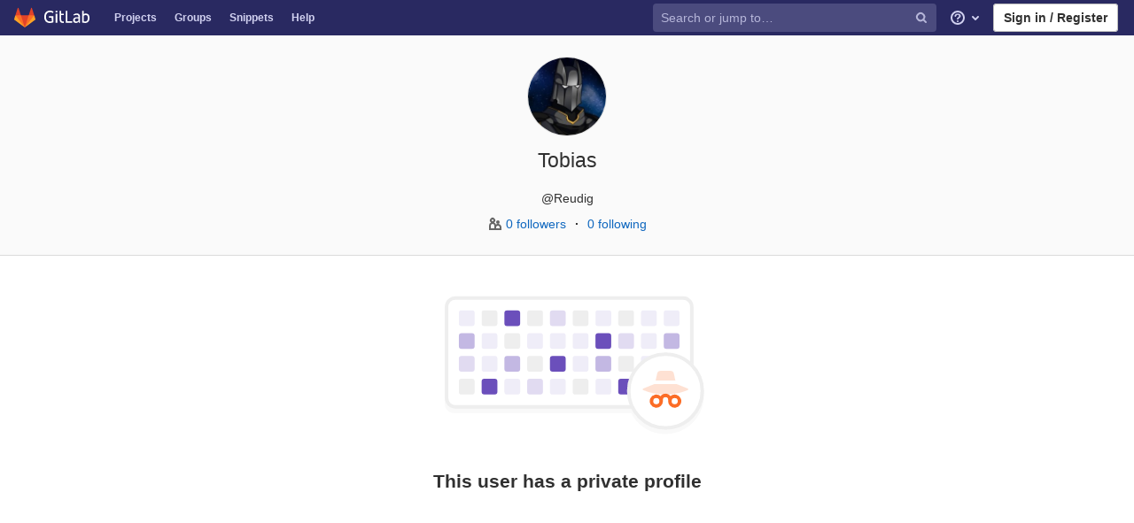

--- FILE ---
content_type: application/javascript
request_url: https://gitlab.vuhdo.io/assets/webpack/commons-pages.groups.details-pages.groups.show-pages.users.cdfc98ec.chunk.js
body_size: 28553
content:
(this.webpackJsonp=this.webpackJsonp||[]).push([[85],{"+8HN":function(t,n,e){"use strict";e.d(n,"b",(function(){return bt})),e.d(n,"c",(function(){return c})),e.d(n,"f",(function(){return Mt})),e.d(n,"g",(function(){return v})),e.d(n,"h",(function(){return kt})),e.d(n,"i",(function(){return u})),e.d(n,"j",(function(){return i})),e.d(n,"a",(function(){return jt})),e.d(n,"k",(function(){return mt})),e.d(n,"l",(function(){return _t})),e.d(n,"m",(function(){return yt})),e.d(n,"n",(function(){return l})),e.d(n,"o",(function(){return h})),e.d(n,"p",(function(){return P})),e.d(n,"q",(function(){return St})),e.d(n,"r",(function(){return Dt})),e.d(n,"s",(function(){return T})),e.d(n,"e",(function(){return it})),e.d(n,"d",(function(){return lt}));var r="http://www.w3.org/1999/xhtml",i={svg:"http://www.w3.org/2000/svg",xhtml:r,xlink:"http://www.w3.org/1999/xlink",xml:"http://www.w3.org/XML/1998/namespace",xmlns:"http://www.w3.org/2000/xmlns/"},u=function(t){var n=t+="",e=n.indexOf(":");return e>=0&&"xmlns"!==(n=t.slice(0,e))&&(t=t.slice(e+1)),i.hasOwnProperty(n)?{space:i[n],local:t}:t};function o(t){return function(){var n=this.ownerDocument,e=this.namespaceURI;return e===r&&n.documentElement.namespaceURI===r?n.createElement(t):n.createElementNS(e,t)}}function a(t){return function(){return this.ownerDocument.createElementNS(t.space,t.local)}}var c=function(t){var n=u(t);return(n.local?a:o)(n)};function s(){}var l=function(t){return null==t?s:function(){return this.querySelector(t)}};function f(){return[]}var h=function(t){return null==t?f:function(){return this.querySelectorAll(t)}},d=function(t){return function(){return this.matches(t)}};if("undefined"!=typeof document){var p=document.documentElement;if(!p.matches){var g=p.webkitMatchesSelector||p.msMatchesSelector||p.mozMatchesSelector||p.oMatchesSelector;d=function(t){return function(){return g.call(this,t)}}}}var v=d,y=function(t){return new Array(t.length)};function m(t,n){this.ownerDocument=t.ownerDocument,this.namespaceURI=t.namespaceURI,this._next=null,this._parent=t,this.__data__=n}m.prototype={constructor:m,appendChild:function(t){return this._parent.insertBefore(t,this._next)},insertBefore:function(t,n){return this._parent.insertBefore(t,n)},querySelector:function(t){return this._parent.querySelector(t)},querySelectorAll:function(t){return this._parent.querySelectorAll(t)}};var b="$";function w(t,n,e,r,i,u){for(var o,a=0,c=n.length,s=u.length;a<s;++a)(o=n[a])?(o.__data__=u[a],r[a]=o):e[a]=new m(t,u[a]);for(;a<c;++a)(o=n[a])&&(i[a]=o)}function M(t,n,e,r,i,u,o){var a,c,s,l={},f=n.length,h=u.length,d=new Array(f);for(a=0;a<f;++a)(c=n[a])&&(d[a]=s=b+o.call(c,c.__data__,a,n),s in l?i[a]=c:l[s]=c);for(a=0;a<h;++a)(c=l[s=b+o.call(t,u[a],a,u)])?(r[a]=c,c.__data__=u[a],l[s]=null):e[a]=new m(t,u[a]);for(a=0;a<f;++a)(c=n[a])&&l[d[a]]===c&&(i[a]=c)}function x(t,n){return t<n?-1:t>n?1:t>=n?0:NaN}function O(t){return function(){this.removeAttribute(t)}}function j(t){return function(){this.removeAttributeNS(t.space,t.local)}}function k(t,n){return function(){this.setAttribute(t,n)}}function _(t,n){return function(){this.setAttributeNS(t.space,t.local,n)}}function S(t,n){return function(){var e=n.apply(this,arguments);null==e?this.removeAttribute(t):this.setAttribute(t,e)}}function D(t,n){return function(){var e=n.apply(this,arguments);null==e?this.removeAttributeNS(t.space,t.local):this.setAttributeNS(t.space,t.local,e)}}var T=function(t){return t.ownerDocument&&t.ownerDocument.defaultView||t.document&&t||t.defaultView};function A(t){return function(){this.style.removeProperty(t)}}function C(t,n,e){return function(){this.style.setProperty(t,n,e)}}function N(t,n,e){return function(){var r=n.apply(this,arguments);null==r?this.style.removeProperty(t):this.style.setProperty(t,r,e)}}function P(t,n){return t.style.getPropertyValue(n)||T(t).getComputedStyle(t,null).getPropertyValue(n)}function U(t){return function(){delete this[t]}}function E(t,n){return function(){this[t]=n}}function q(t,n){return function(){var e=n.apply(this,arguments);null==e?delete this[t]:this[t]=e}}function F(t){return t.trim().split(/^|\s+/)}function L(t){return t.classList||new Y(t)}function Y(t){this._node=t,this._names=F(t.getAttribute("class")||"")}function z(t,n){for(var e=L(t),r=-1,i=n.length;++r<i;)e.add(n[r])}function H(t,n){for(var e=L(t),r=-1,i=n.length;++r<i;)e.remove(n[r])}function $(t){return function(){z(this,t)}}function R(t){return function(){H(this,t)}}function I(t,n){return function(){(n.apply(this,arguments)?z:H)(this,t)}}Y.prototype={add:function(t){this._names.indexOf(t)<0&&(this._names.push(t),this._node.setAttribute("class",this._names.join(" ")))},remove:function(t){var n=this._names.indexOf(t);n>=0&&(this._names.splice(n,1),this._node.setAttribute("class",this._names.join(" ")))},contains:function(t){return this._names.indexOf(t)>=0}};function X(){this.textContent=""}function W(t){return function(){this.textContent=t}}function B(t){return function(){var n=t.apply(this,arguments);this.textContent=null==n?"":n}}function V(){this.innerHTML=""}function J(t){return function(){this.innerHTML=t}}function Z(t){return function(){var n=t.apply(this,arguments);this.innerHTML=null==n?"":n}}function K(){this.nextSibling&&this.parentNode.appendChild(this)}function Q(){this.previousSibling&&this.parentNode.insertBefore(this,this.parentNode.firstChild)}function G(){return null}function tt(){var t=this.parentNode;t&&t.removeChild(this)}function nt(){return this.parentNode.insertBefore(this.cloneNode(!1),this.nextSibling)}function et(){return this.parentNode.insertBefore(this.cloneNode(!0),this.nextSibling)}var rt={},it=null;"undefined"!=typeof document&&("onmouseenter"in document.documentElement||(rt={mouseenter:"mouseover",mouseleave:"mouseout"}));function ut(t,n,e){return t=ot(t,n,e),function(n){var e=n.relatedTarget;e&&(e===this||8&e.compareDocumentPosition(this))||t.call(this,n)}}function ot(t,n,e){return function(r){var i=it;it=r;try{t.call(this,this.__data__,n,e)}finally{it=i}}}function at(t){return t.trim().split(/^|\s+/).map((function(t){var n="",e=t.indexOf(".");return e>=0&&(n=t.slice(e+1),t=t.slice(0,e)),{type:t,name:n}}))}function ct(t){return function(){var n=this.__on;if(n){for(var e,r=0,i=-1,u=n.length;r<u;++r)e=n[r],t.type&&e.type!==t.type||e.name!==t.name?n[++i]=e:this.removeEventListener(e.type,e.listener,e.capture);++i?n.length=i:delete this.__on}}}function st(t,n,e){var r=rt.hasOwnProperty(t.type)?ut:ot;return function(i,u,o){var a,c=this.__on,s=r(n,u,o);if(c)for(var l=0,f=c.length;l<f;++l)if((a=c[l]).type===t.type&&a.name===t.name)return this.removeEventListener(a.type,a.listener,a.capture),this.addEventListener(a.type,a.listener=s,a.capture=e),void(a.value=n);this.addEventListener(t.type,s,e),a={type:t.type,name:t.name,value:n,listener:s,capture:e},c?c.push(a):this.__on=[a]}}function lt(t,n,e,r){var i=it;t.sourceEvent=it,it=t;try{return n.apply(e,r)}finally{it=i}}function ft(t,n,e){var r=T(t),i=r.CustomEvent;"function"==typeof i?i=new i(n,e):(i=r.document.createEvent("Event"),e?(i.initEvent(n,e.bubbles,e.cancelable),i.detail=e.detail):i.initEvent(n,!1,!1)),t.dispatchEvent(i)}function ht(t,n){return function(){return ft(this,t,n)}}function dt(t,n){return function(){return ft(this,t,n.apply(this,arguments))}}var pt=[null];function gt(t,n){this._groups=t,this._parents=n}function vt(){return new gt([[document.documentElement]],pt)}gt.prototype=vt.prototype={constructor:gt,select:function(t){"function"!=typeof t&&(t=l(t));for(var n=this._groups,e=n.length,r=new Array(e),i=0;i<e;++i)for(var u,o,a=n[i],c=a.length,s=r[i]=new Array(c),f=0;f<c;++f)(u=a[f])&&(o=t.call(u,u.__data__,f,a))&&("__data__"in u&&(o.__data__=u.__data__),s[f]=o);return new gt(r,this._parents)},selectAll:function(t){"function"!=typeof t&&(t=h(t));for(var n=this._groups,e=n.length,r=[],i=[],u=0;u<e;++u)for(var o,a=n[u],c=a.length,s=0;s<c;++s)(o=a[s])&&(r.push(t.call(o,o.__data__,s,a)),i.push(o));return new gt(r,i)},filter:function(t){"function"!=typeof t&&(t=v(t));for(var n=this._groups,e=n.length,r=new Array(e),i=0;i<e;++i)for(var u,o=n[i],a=o.length,c=r[i]=[],s=0;s<a;++s)(u=o[s])&&t.call(u,u.__data__,s,o)&&c.push(u);return new gt(r,this._parents)},data:function(t,n){if(!t)return p=new Array(this.size()),l=-1,this.each((function(t){p[++l]=t})),p;var e,r=n?M:w,i=this._parents,u=this._groups;"function"!=typeof t&&(e=t,t=function(){return e});for(var o=u.length,a=new Array(o),c=new Array(o),s=new Array(o),l=0;l<o;++l){var f=i[l],h=u[l],d=h.length,p=t.call(f,f&&f.__data__,l,i),g=p.length,v=c[l]=new Array(g),y=a[l]=new Array(g);r(f,h,v,y,s[l]=new Array(d),p,n);for(var m,b,x=0,O=0;x<g;++x)if(m=v[x]){for(x>=O&&(O=x+1);!(b=y[O])&&++O<g;);m._next=b||null}}return(a=new gt(a,i))._enter=c,a._exit=s,a},enter:function(){return new gt(this._enter||this._groups.map(y),this._parents)},exit:function(){return new gt(this._exit||this._groups.map(y),this._parents)},merge:function(t){for(var n=this._groups,e=t._groups,r=n.length,i=e.length,u=Math.min(r,i),o=new Array(r),a=0;a<u;++a)for(var c,s=n[a],l=e[a],f=s.length,h=o[a]=new Array(f),d=0;d<f;++d)(c=s[d]||l[d])&&(h[d]=c);for(;a<r;++a)o[a]=n[a];return new gt(o,this._parents)},order:function(){for(var t=this._groups,n=-1,e=t.length;++n<e;)for(var r,i=t[n],u=i.length-1,o=i[u];--u>=0;)(r=i[u])&&(o&&o!==r.nextSibling&&o.parentNode.insertBefore(r,o),o=r);return this},sort:function(t){function n(n,e){return n&&e?t(n.__data__,e.__data__):!n-!e}t||(t=x);for(var e=this._groups,r=e.length,i=new Array(r),u=0;u<r;++u){for(var o,a=e[u],c=a.length,s=i[u]=new Array(c),l=0;l<c;++l)(o=a[l])&&(s[l]=o);s.sort(n)}return new gt(i,this._parents).order()},call:function(){var t=arguments[0];return arguments[0]=this,t.apply(null,arguments),this},nodes:function(){var t=new Array(this.size()),n=-1;return this.each((function(){t[++n]=this})),t},node:function(){for(var t=this._groups,n=0,e=t.length;n<e;++n)for(var r=t[n],i=0,u=r.length;i<u;++i){var o=r[i];if(o)return o}return null},size:function(){var t=0;return this.each((function(){++t})),t},empty:function(){return!this.node()},each:function(t){for(var n=this._groups,e=0,r=n.length;e<r;++e)for(var i,u=n[e],o=0,a=u.length;o<a;++o)(i=u[o])&&t.call(i,i.__data__,o,u);return this},attr:function(t,n){var e=u(t);if(arguments.length<2){var r=this.node();return e.local?r.getAttributeNS(e.space,e.local):r.getAttribute(e)}return this.each((null==n?e.local?j:O:"function"==typeof n?e.local?D:S:e.local?_:k)(e,n))},style:function(t,n,e){return arguments.length>1?this.each((null==n?A:"function"==typeof n?N:C)(t,n,null==e?"":e)):P(this.node(),t)},property:function(t,n){return arguments.length>1?this.each((null==n?U:"function"==typeof n?q:E)(t,n)):this.node()[t]},classed:function(t,n){var e=F(t+"");if(arguments.length<2){for(var r=L(this.node()),i=-1,u=e.length;++i<u;)if(!r.contains(e[i]))return!1;return!0}return this.each(("function"==typeof n?I:n?$:R)(e,n))},text:function(t){return arguments.length?this.each(null==t?X:("function"==typeof t?B:W)(t)):this.node().textContent},html:function(t){return arguments.length?this.each(null==t?V:("function"==typeof t?Z:J)(t)):this.node().innerHTML},raise:function(){return this.each(K)},lower:function(){return this.each(Q)},append:function(t){var n="function"==typeof t?t:c(t);return this.select((function(){return this.appendChild(n.apply(this,arguments))}))},insert:function(t,n){var e="function"==typeof t?t:c(t),r=null==n?G:"function"==typeof n?n:l(n);return this.select((function(){return this.insertBefore(e.apply(this,arguments),r.apply(this,arguments)||null)}))},remove:function(){return this.each(tt)},clone:function(t){return this.select(t?et:nt)},datum:function(t){return arguments.length?this.property("__data__",t):this.node().__data__},on:function(t,n,e){var r,i,u=at(t+""),o=u.length;if(!(arguments.length<2)){for(a=n?st:ct,null==e&&(e=!1),r=0;r<o;++r)this.each(a(u[r],n,e));return this}var a=this.node().__on;if(a)for(var c,s=0,l=a.length;s<l;++s)for(r=0,c=a[s];r<o;++r)if((i=u[r]).type===c.type&&i.name===c.name)return c.value},dispatch:function(t,n){return this.each(("function"==typeof n?dt:ht)(t,n))}};var yt=vt,mt=function(t){return"string"==typeof t?new gt([[document.querySelector(t)]],[document.documentElement]):new gt([[t]],pt)},bt=function(t){return mt(c(t).call(document.documentElement))},wt=0;function Mt(){return new xt}function xt(){this._="@"+(++wt).toString(36)}xt.prototype=Mt.prototype={constructor:xt,get:function(t){for(var n=this._;!(n in t);)if(!(t=t.parentNode))return;return t[n]},set:function(t,n){return t[this._]=n},remove:function(t){return this._ in t&&delete t[this._]},toString:function(){return this._}};var Ot=function(){for(var t,n=it;t=n.sourceEvent;)n=t;return n},jt=function(t,n){var e=t.ownerSVGElement||t;if(e.createSVGPoint){var r=e.createSVGPoint();return r.x=n.clientX,r.y=n.clientY,[(r=r.matrixTransform(t.getScreenCTM().inverse())).x,r.y]}var i=t.getBoundingClientRect();return[n.clientX-i.left-t.clientLeft,n.clientY-i.top-t.clientTop]},kt=function(t){var n=Ot();return n.changedTouches&&(n=n.changedTouches[0]),jt(t,n)},_t=function(t){return"string"==typeof t?new gt([document.querySelectorAll(t)],[document.documentElement]):new gt([null==t?[]:t],pt)},St=function(t,n,e){arguments.length<3&&(e=n,n=Ot().changedTouches);for(var r,i=0,u=n?n.length:0;i<u;++i)if((r=n[i]).identifier===e)return jt(t,r);return null},Dt=function(t,n){null==n&&(n=Ot().touches);for(var e=0,r=n?n.length:0,i=new Array(r);e<r;++e)i[e]=jt(t,n[e]);return i}},"/SQJ":function(t,n,e){"use strict";e.d(n,"d",(function(){return Ot})),e.d(n,"c",(function(){return s})),e.d(n,"f",(function(){return l})),e.d(n,"g",(function(){return f})),e.d(n,"h",(function(){return h})),e.d(n,"e",(function(){return a})),e.d(n,"a",(function(){return jt})),e.d(n,"b",(function(){return kt}));var r=e("7dDw");function i(t){if(0<=t.y&&t.y<100){var n=new Date(-1,t.m,t.d,t.H,t.M,t.S,t.L);return n.setFullYear(t.y),n}return new Date(t.y,t.m,t.d,t.H,t.M,t.S,t.L)}function u(t){if(0<=t.y&&t.y<100){var n=new Date(Date.UTC(-1,t.m,t.d,t.H,t.M,t.S,t.L));return n.setUTCFullYear(t.y),n}return new Date(Date.UTC(t.y,t.m,t.d,t.H,t.M,t.S,t.L))}function o(t){return{y:t,m:0,d:1,H:0,M:0,S:0,L:0}}function a(t){var n=t.dateTime,e=t.date,a=t.time,c=t.periods,s=t.days,l=t.shortDays,f=t.months,h=t.shortMonths,p=b(c),g=w(c),v=b(s),y=w(s),m=b(l),Ot=w(l),jt=b(f),kt=w(f),_t=b(h),St=w(h),Dt={a:function(t){return l[t.getDay()]},A:function(t){return s[t.getDay()]},b:function(t){return h[t.getMonth()]},B:function(t){return f[t.getMonth()]},c:null,d:z,e:z,f:X,H:H,I:$,j:R,L:I,m:W,M:B,p:function(t){return c[+(t.getHours()>=12)]},Q:Mt,s:xt,S:V,u:J,U:Z,V:K,w:Q,W:G,x:null,X:null,y:tt,Y:nt,Z:et,"%":wt},Tt={a:function(t){return l[t.getUTCDay()]},A:function(t){return s[t.getUTCDay()]},b:function(t){return h[t.getUTCMonth()]},B:function(t){return f[t.getUTCMonth()]},c:null,d:rt,e:rt,f:ct,H:it,I:ut,j:ot,L:at,m:st,M:lt,p:function(t){return c[+(t.getUTCHours()>=12)]},Q:Mt,s:xt,S:ft,u:ht,U:dt,V:pt,w:gt,W:vt,x:null,X:null,y:yt,Y:mt,Z:bt,"%":wt},At={a:function(t,n,e){var r=m.exec(n.slice(e));return r?(t.w=Ot[r[0].toLowerCase()],e+r[0].length):-1},A:function(t,n,e){var r=v.exec(n.slice(e));return r?(t.w=y[r[0].toLowerCase()],e+r[0].length):-1},b:function(t,n,e){var r=_t.exec(n.slice(e));return r?(t.m=St[r[0].toLowerCase()],e+r[0].length):-1},B:function(t,n,e){var r=jt.exec(n.slice(e));return r?(t.m=kt[r[0].toLowerCase()],e+r[0].length):-1},c:function(t,e,r){return Pt(t,n,e,r)},d:A,e:A,f:q,H:N,I:N,j:C,L:E,m:T,M:P,p:function(t,n,e){var r=p.exec(n.slice(e));return r?(t.p=g[r[0].toLowerCase()],e+r[0].length):-1},Q:L,s:Y,S:U,u:x,U:O,V:j,w:M,W:k,x:function(t,n,r){return Pt(t,e,n,r)},X:function(t,n,e){return Pt(t,a,n,e)},y:S,Y:_,Z:D,"%":F};function Ct(t,n){return function(e){var r,i,u,o=[],a=-1,c=0,s=t.length;for(e instanceof Date||(e=new Date(+e));++a<s;)37===t.charCodeAt(a)&&(o.push(t.slice(c,a)),null!=(i=d[r=t.charAt(++a)])?r=t.charAt(++a):i="e"===r?" ":"0",(u=n[r])&&(r=u(e,i)),o.push(r),c=a+1);return o.push(t.slice(c,a)),o.join("")}}function Nt(t,n){return function(e){var i,a,c=o(1900);if(Pt(c,t,e+="",0)!=e.length)return null;if("Q"in c)return new Date(c.Q);if("p"in c&&(c.H=c.H%12+12*c.p),"V"in c){if(c.V<1||c.V>53)return null;"w"in c||(c.w=1),"Z"in c?(a=(i=u(o(c.y))).getUTCDay(),i=a>4||0===a?r.P.ceil(i):Object(r.P)(i),i=r.F.offset(i,7*(c.V-1)),c.y=i.getUTCFullYear(),c.m=i.getUTCMonth(),c.d=i.getUTCDate()+(c.w+6)%7):(a=(i=n(o(c.y))).getDay(),i=a>4||0===a?r.l.ceil(i):Object(r.l)(i),i=r.a.offset(i,7*(c.V-1)),c.y=i.getFullYear(),c.m=i.getMonth(),c.d=i.getDate()+(c.w+6)%7)}else("W"in c||"U"in c)&&("w"in c||(c.w="u"in c?c.u%7:"W"in c?1:0),a="Z"in c?u(o(c.y)).getUTCDay():n(o(c.y)).getDay(),c.m=0,c.d="W"in c?(c.w+6)%7+7*c.W-(a+5)%7:c.w+7*c.U-(a+6)%7);return"Z"in c?(c.H+=c.Z/100|0,c.M+=c.Z%100,u(c)):n(c)}}function Pt(t,n,e,r){for(var i,u,o=0,a=n.length,c=e.length;o<a;){if(r>=c)return-1;if(37===(i=n.charCodeAt(o++))){if(i=n.charAt(o++),!(u=At[i in d?n.charAt(o++):i])||(r=u(t,e,r))<0)return-1}else if(i!=e.charCodeAt(r++))return-1}return r}return Dt.x=Ct(e,Dt),Dt.X=Ct(a,Dt),Dt.c=Ct(n,Dt),Tt.x=Ct(e,Tt),Tt.X=Ct(a,Tt),Tt.c=Ct(n,Tt),{format:function(t){var n=Ct(t+="",Dt);return n.toString=function(){return t},n},parse:function(t){var n=Nt(t+="",i);return n.toString=function(){return t},n},utcFormat:function(t){var n=Ct(t+="",Tt);return n.toString=function(){return t},n},utcParse:function(t){var n=Nt(t,u);return n.toString=function(){return t},n}}}var c,s,l,f,h,d={"-":"",_:" ",0:"0"},p=/^\s*\d+/,g=/^%/,v=/[\\^$*+?|[\]().{}]/g;function y(t,n,e){var r=t<0?"-":"",i=(r?-t:t)+"",u=i.length;return r+(u<e?new Array(e-u+1).join(n)+i:i)}function m(t){return t.replace(v,"\\$&")}function b(t){return new RegExp("^(?:"+t.map(m).join("|")+")","i")}function w(t){for(var n={},e=-1,r=t.length;++e<r;)n[t[e].toLowerCase()]=e;return n}function M(t,n,e){var r=p.exec(n.slice(e,e+1));return r?(t.w=+r[0],e+r[0].length):-1}function x(t,n,e){var r=p.exec(n.slice(e,e+1));return r?(t.u=+r[0],e+r[0].length):-1}function O(t,n,e){var r=p.exec(n.slice(e,e+2));return r?(t.U=+r[0],e+r[0].length):-1}function j(t,n,e){var r=p.exec(n.slice(e,e+2));return r?(t.V=+r[0],e+r[0].length):-1}function k(t,n,e){var r=p.exec(n.slice(e,e+2));return r?(t.W=+r[0],e+r[0].length):-1}function _(t,n,e){var r=p.exec(n.slice(e,e+4));return r?(t.y=+r[0],e+r[0].length):-1}function S(t,n,e){var r=p.exec(n.slice(e,e+2));return r?(t.y=+r[0]+(+r[0]>68?1900:2e3),e+r[0].length):-1}function D(t,n,e){var r=/^(Z)|([+-]\d\d)(?::?(\d\d))?/.exec(n.slice(e,e+6));return r?(t.Z=r[1]?0:-(r[2]+(r[3]||"00")),e+r[0].length):-1}function T(t,n,e){var r=p.exec(n.slice(e,e+2));return r?(t.m=r[0]-1,e+r[0].length):-1}function A(t,n,e){var r=p.exec(n.slice(e,e+2));return r?(t.d=+r[0],e+r[0].length):-1}function C(t,n,e){var r=p.exec(n.slice(e,e+3));return r?(t.m=0,t.d=+r[0],e+r[0].length):-1}function N(t,n,e){var r=p.exec(n.slice(e,e+2));return r?(t.H=+r[0],e+r[0].length):-1}function P(t,n,e){var r=p.exec(n.slice(e,e+2));return r?(t.M=+r[0],e+r[0].length):-1}function U(t,n,e){var r=p.exec(n.slice(e,e+2));return r?(t.S=+r[0],e+r[0].length):-1}function E(t,n,e){var r=p.exec(n.slice(e,e+3));return r?(t.L=+r[0],e+r[0].length):-1}function q(t,n,e){var r=p.exec(n.slice(e,e+6));return r?(t.L=Math.floor(r[0]/1e3),e+r[0].length):-1}function F(t,n,e){var r=g.exec(n.slice(e,e+1));return r?e+r[0].length:-1}function L(t,n,e){var r=p.exec(n.slice(e));return r?(t.Q=+r[0],e+r[0].length):-1}function Y(t,n,e){var r=p.exec(n.slice(e));return r?(t.Q=1e3*+r[0],e+r[0].length):-1}function z(t,n){return y(t.getDate(),n,2)}function H(t,n){return y(t.getHours(),n,2)}function $(t,n){return y(t.getHours()%12||12,n,2)}function R(t,n){return y(1+r.a.count(Object(r.D)(t),t),n,3)}function I(t,n){return y(t.getMilliseconds(),n,3)}function X(t,n){return I(t,n)+"000"}function W(t,n){return y(t.getMonth()+1,n,2)}function B(t,n){return y(t.getMinutes(),n,2)}function V(t,n){return y(t.getSeconds(),n,2)}function J(t){var n=t.getDay();return 0===n?7:n}function Z(t,n){return y(r.t.count(Object(r.D)(t),t),n,2)}function K(t,n){var e=t.getDay();return t=e>=4||0===e?Object(r.v)(t):r.v.ceil(t),y(r.v.count(Object(r.D)(t),t)+(4===Object(r.D)(t).getDay()),n,2)}function Q(t){return t.getDay()}function G(t,n){return y(r.l.count(Object(r.D)(t),t),n,2)}function tt(t,n){return y(t.getFullYear()%100,n,2)}function nt(t,n){return y(t.getFullYear()%1e4,n,4)}function et(t){var n=t.getTimezoneOffset();return(n>0?"-":(n*=-1,"+"))+y(n/60|0,"0",2)+y(n%60,"0",2)}function rt(t,n){return y(t.getUTCDate(),n,2)}function it(t,n){return y(t.getUTCHours(),n,2)}function ut(t,n){return y(t.getUTCHours()%12||12,n,2)}function ot(t,n){return y(1+r.F.count(Object(r.hb)(t),t),n,3)}function at(t,n){return y(t.getUTCMilliseconds(),n,3)}function ct(t,n){return at(t,n)+"000"}function st(t,n){return y(t.getUTCMonth()+1,n,2)}function lt(t,n){return y(t.getUTCMinutes(),n,2)}function ft(t,n){return y(t.getUTCSeconds(),n,2)}function ht(t){var n=t.getUTCDay();return 0===n?7:n}function dt(t,n){return y(r.X.count(Object(r.hb)(t),t),n,2)}function pt(t,n){var e=t.getUTCDay();return t=e>=4||0===e?Object(r.Z)(t):r.Z.ceil(t),y(r.Z.count(Object(r.hb)(t),t)+(4===Object(r.hb)(t).getUTCDay()),n,2)}function gt(t){return t.getUTCDay()}function vt(t,n){return y(r.P.count(Object(r.hb)(t),t),n,2)}function yt(t,n){return y(t.getUTCFullYear()%100,n,2)}function mt(t,n){return y(t.getUTCFullYear()%1e4,n,4)}function bt(){return"+0000"}function wt(){return"%"}function Mt(t){return+t}function xt(t){return Math.floor(+t/1e3)}function Ot(t){return c=a(t),s=c.format,l=c.parse,f=c.utcFormat,h=c.utcParse,c}Ot({dateTime:"%x, %X",date:"%-m/%-d/%Y",time:"%-I:%M:%S %p",periods:["AM","PM"],days:["Sunday","Monday","Tuesday","Wednesday","Thursday","Friday","Saturday"],shortDays:["Sun","Mon","Tue","Wed","Thu","Fri","Sat"],months:["January","February","March","April","May","June","July","August","September","October","November","December"],shortMonths:["Jan","Feb","Mar","Apr","May","Jun","Jul","Aug","Sep","Oct","Nov","Dec"]});var jt=Date.prototype.toISOString?function(t){return t.toISOString()}:f("%Y-%m-%dT%H:%M:%S.%LZ");var kt=+new Date("2000-01-01T00:00:00.000Z")?function(t){var n=new Date(t);return isNaN(n)?null:n}:h("%Y-%m-%dT%H:%M:%S.%LZ")},"7dDw":function(t,n,e){"use strict";e.d(n,"g",(function(){return u})),e.d(n,"h",(function(){return a})),e.d(n,"i",(function(){return c})),e.d(n,"L",(function(){return a})),e.d(n,"M",(function(){return c})),e.d(n,"r",(function(){return h})),e.d(n,"s",(function(){return d})),e.d(n,"V",(function(){return h})),e.d(n,"W",(function(){return d})),e.d(n,"j",(function(){return g})),e.d(n,"k",(function(){return v})),e.d(n,"e",(function(){return m})),e.d(n,"f",(function(){return b})),e.d(n,"a",(function(){return M})),e.d(n,"b",(function(){return x})),e.d(n,"B",(function(){return j})),e.d(n,"C",(function(){return C})),e.d(n,"t",(function(){return j})),e.d(n,"u",(function(){return C})),e.d(n,"l",(function(){return k})),e.d(n,"m",(function(){return N})),e.d(n,"x",(function(){return _})),e.d(n,"y",(function(){return P})),e.d(n,"z",(function(){return S})),e.d(n,"A",(function(){return U})),e.d(n,"v",(function(){return D})),e.d(n,"w",(function(){return E})),e.d(n,"c",(function(){return T})),e.d(n,"d",(function(){return q})),e.d(n,"p",(function(){return A})),e.d(n,"q",(function(){return F})),e.d(n,"n",(function(){return Y})),e.d(n,"o",(function(){return z})),e.d(n,"D",(function(){return $})),e.d(n,"E",(function(){return R})),e.d(n,"N",(function(){return X})),e.d(n,"O",(function(){return W})),e.d(n,"J",(function(){return V})),e.d(n,"K",(function(){return J})),e.d(n,"F",(function(){return K})),e.d(n,"G",(function(){return Q})),e.d(n,"fb",(function(){return tt})),e.d(n,"gb",(function(){return at})),e.d(n,"X",(function(){return tt})),e.d(n,"Y",(function(){return at})),e.d(n,"P",(function(){return nt})),e.d(n,"Q",(function(){return ct})),e.d(n,"bb",(function(){return et})),e.d(n,"cb",(function(){return st})),e.d(n,"db",(function(){return rt})),e.d(n,"eb",(function(){return lt})),e.d(n,"Z",(function(){return it})),e.d(n,"ab",(function(){return ft})),e.d(n,"H",(function(){return ut})),e.d(n,"I",(function(){return ht})),e.d(n,"T",(function(){return ot})),e.d(n,"U",(function(){return dt})),e.d(n,"R",(function(){return gt})),e.d(n,"S",(function(){return vt})),e.d(n,"hb",(function(){return mt})),e.d(n,"ib",(function(){return bt}));var r=new Date,i=new Date;function u(t,n,e,o){function a(n){return t(n=new Date(+n)),n}return a.floor=a,a.ceil=function(e){return t(e=new Date(e-1)),n(e,1),t(e),e},a.round=function(t){var n=a(t),e=a.ceil(t);return t-n<e-t?n:e},a.offset=function(t,e){return n(t=new Date(+t),null==e?1:Math.floor(e)),t},a.range=function(e,r,i){var u,o=[];if(e=a.ceil(e),i=null==i?1:Math.floor(i),!(e<r&&i>0))return o;do{o.push(u=new Date(+e)),n(e,i),t(e)}while(u<e&&e<r);return o},a.filter=function(e){return u((function(n){if(n>=n)for(;t(n),!e(n);)n.setTime(n-1)}),(function(t,r){if(t>=t)if(r<0)for(;++r<=0;)for(;n(t,-1),!e(t););else for(;--r>=0;)for(;n(t,1),!e(t););}))},e&&(a.count=function(n,u){return r.setTime(+n),i.setTime(+u),t(r),t(i),Math.floor(e(r,i))},a.every=function(t){return t=Math.floor(t),isFinite(t)&&t>0?t>1?a.filter(o?function(n){return o(n)%t==0}:function(n){return a.count(0,n)%t==0}):a:null}),a}var o=u((function(){}),(function(t,n){t.setTime(+t+n)}),(function(t,n){return n-t}));o.every=function(t){return t=Math.floor(t),isFinite(t)&&t>0?t>1?u((function(n){n.setTime(Math.floor(n/t)*t)}),(function(n,e){n.setTime(+n+e*t)}),(function(n,e){return(e-n)/t})):o:null};var a=o,c=o.range,s=6e4,l=6048e5,f=u((function(t){t.setTime(1e3*Math.floor(t/1e3))}),(function(t,n){t.setTime(+t+1e3*n)}),(function(t,n){return(n-t)/1e3}),(function(t){return t.getUTCSeconds()})),h=f,d=f.range,p=u((function(t){t.setTime(Math.floor(t/s)*s)}),(function(t,n){t.setTime(+t+n*s)}),(function(t,n){return(n-t)/s}),(function(t){return t.getMinutes()})),g=p,v=p.range,y=u((function(t){var n=t.getTimezoneOffset()*s%36e5;n<0&&(n+=36e5),t.setTime(36e5*Math.floor((+t-n)/36e5)+n)}),(function(t,n){t.setTime(+t+36e5*n)}),(function(t,n){return(n-t)/36e5}),(function(t){return t.getHours()})),m=y,b=y.range,w=u((function(t){t.setHours(0,0,0,0)}),(function(t,n){t.setDate(t.getDate()+n)}),(function(t,n){return(n-t-(n.getTimezoneOffset()-t.getTimezoneOffset())*s)/864e5}),(function(t){return t.getDate()-1})),M=w,x=w.range;function O(t){return u((function(n){n.setDate(n.getDate()-(n.getDay()+7-t)%7),n.setHours(0,0,0,0)}),(function(t,n){t.setDate(t.getDate()+7*n)}),(function(t,n){return(n-t-(n.getTimezoneOffset()-t.getTimezoneOffset())*s)/l}))}var j=O(0),k=O(1),_=O(2),S=O(3),D=O(4),T=O(5),A=O(6),C=j.range,N=k.range,P=_.range,U=S.range,E=D.range,q=T.range,F=A.range,L=u((function(t){t.setDate(1),t.setHours(0,0,0,0)}),(function(t,n){t.setMonth(t.getMonth()+n)}),(function(t,n){return n.getMonth()-t.getMonth()+12*(n.getFullYear()-t.getFullYear())}),(function(t){return t.getMonth()})),Y=L,z=L.range,H=u((function(t){t.setMonth(0,1),t.setHours(0,0,0,0)}),(function(t,n){t.setFullYear(t.getFullYear()+n)}),(function(t,n){return n.getFullYear()-t.getFullYear()}),(function(t){return t.getFullYear()}));H.every=function(t){return isFinite(t=Math.floor(t))&&t>0?u((function(n){n.setFullYear(Math.floor(n.getFullYear()/t)*t),n.setMonth(0,1),n.setHours(0,0,0,0)}),(function(n,e){n.setFullYear(n.getFullYear()+e*t)})):null};var $=H,R=H.range,I=u((function(t){t.setUTCSeconds(0,0)}),(function(t,n){t.setTime(+t+n*s)}),(function(t,n){return(n-t)/s}),(function(t){return t.getUTCMinutes()})),X=I,W=I.range,B=u((function(t){t.setUTCMinutes(0,0,0)}),(function(t,n){t.setTime(+t+36e5*n)}),(function(t,n){return(n-t)/36e5}),(function(t){return t.getUTCHours()})),V=B,J=B.range,Z=u((function(t){t.setUTCHours(0,0,0,0)}),(function(t,n){t.setUTCDate(t.getUTCDate()+n)}),(function(t,n){return(n-t)/864e5}),(function(t){return t.getUTCDate()-1})),K=Z,Q=Z.range;function G(t){return u((function(n){n.setUTCDate(n.getUTCDate()-(n.getUTCDay()+7-t)%7),n.setUTCHours(0,0,0,0)}),(function(t,n){t.setUTCDate(t.getUTCDate()+7*n)}),(function(t,n){return(n-t)/l}))}var tt=G(0),nt=G(1),et=G(2),rt=G(3),it=G(4),ut=G(5),ot=G(6),at=tt.range,ct=nt.range,st=et.range,lt=rt.range,ft=it.range,ht=ut.range,dt=ot.range,pt=u((function(t){t.setUTCDate(1),t.setUTCHours(0,0,0,0)}),(function(t,n){t.setUTCMonth(t.getUTCMonth()+n)}),(function(t,n){return n.getUTCMonth()-t.getUTCMonth()+12*(n.getUTCFullYear()-t.getUTCFullYear())}),(function(t){return t.getUTCMonth()})),gt=pt,vt=pt.range,yt=u((function(t){t.setUTCMonth(0,1),t.setUTCHours(0,0,0,0)}),(function(t,n){t.setUTCFullYear(t.getUTCFullYear()+n)}),(function(t,n){return n.getUTCFullYear()-t.getUTCFullYear()}),(function(t){return t.getUTCFullYear()}));yt.every=function(t){return isFinite(t=Math.floor(t))&&t>0?u((function(n){n.setUTCFullYear(Math.floor(n.getUTCFullYear()/t)*t),n.setUTCMonth(0,1),n.setUTCHours(0,0,0,0)}),(function(n,e){n.setUTCFullYear(n.getUTCFullYear()+e*t)})):null};var mt=yt,bt=yt.range},Cx6f:function(t,n,e){(function(t){var n;(n=t).fn.endlessScroll=function(t){t=n.extend({},{bottomPixels:50,fireOnce:!0,loader:"<br />Loading...<br />",data:"",insertAfter:"div:last",resetCounter:function(){return!1},callback:function(){return!0},ceaseFire:function(){return!1}},t);var e,r=!0,i=!1,u=0;!0===t.ceaseFire.apply(this)&&(r=!1),!0===r&&n(this).scroll((function(){if(!0!==t.ceaseFire.apply(this)){if(this==document||this==window)e=n(document).height()-n(window).height()<=n(window).scrollTop()+t.bottomPixels;else{var o=n(".endless_scroll_inner_wrap",this);0==o.length&&(o=n(this).wrapInner('<div class="endless_scroll_inner_wrap" />').find(".endless_scroll_inner_wrap")),e=o.length>0&&o.height()-n(this).height()<=n(this).scrollTop()+t.bottomPixels}e&&(0==t.fireOnce||1==t.fireOnce&&1!=i)&&(!0===t.resetCounter.apply(this)&&(u=0),i=!0,u++,n(t.insertAfter).after('<div id="endless_scroll_loader">'+t.loader+"</div>"),data="function"==typeof t.data?t.data.apply(this,[u]):t.data,!1!==data&&(n(t.insertAfter).after("<div>"+data+"</div>"),t.callback.apply(this,[u]),i=!1),n("#endless_scroll_loader").remove())}else r=!1}))}}).call(this,e("EmJ/"))},FB7y:function(t,n,e){"use strict";e("jaBk"),e("KcQl");var r=e("EmJ/"),i=e.n(r),u=(e("Cx6f"),e("2ibD")),o=e("NmEs"),a=e("3twG");n.a={init(){let{limit:t=0,preload:n=!1,disable:e=!1,prepareData:r=i.a.noop,successCallback:u=i.a.noop,errorCallback:a=i.a.noop,container:c=""}=arguments.length>0&&void 0!==arguments[0]?arguments[0]:{};this.limit=t,this.offset=parseInt(Object(o.p)("offset"),10)||this.limit,this.disable=e,this.prepareData=r,this.successCallback=u,this.errorCallback=a,this.loading=i()("".concat(c," .loading")).first(),n&&(this.offset=0,this.getOld()),this.initLoadMore()},getOld(){var t=this;this.loading.show();const n=i()(".content_list").data("href")||Object(a.x)(["limit","offset"]);u.a.get(n,{params:{limit:this.limit,offset:this.offset}}).then((function(n){let{data:e}=n;t.append(e.count,t.prepareData(e.html)),t.successCallback(),t.disable||t.isScrollable()?t.loading.hide():t.getOld()})).catch((function(n){return t.errorCallback(n)})).finally((function(){return t.loading.hide()}))},append(t,n){i()(".content_list").append(n),t>0?(this.offset+=t,t<this.limit&&(this.disable=!0)):this.disable=!0},isScrollable(){const t=i()(window);return i()(document).height()>t.height()+t.scrollTop()+400},initLoadMore(){var t=this;i()(document).off("scroll"),i()(document).endlessScroll({bottomPixels:400,fireDelay:1e3,fireOnce:!0,ceaseFire:function(){return!0===t.disable},callback:function(){t.loading.is(":visible")||(t.loading.show(),t.getOld())}})}}},Gs6c:function(t,n,e){"use strict";e("jaBk");var r=e("2ibD"),i=e("z/4y");n.a=new class extends i.a{constructor(){super(),this.pendingRequests={}}override(t,n){this.internalStorage[t]=n}retrieve(t,n){var e=this;if(this.hasData(t)&&!n)return Promise.resolve(this.get(t));let i=this.pendingRequests[t];return i||(i=r.a.get(t).then((function(n){let{data:r}=n;e.internalStorage[t]=r,delete e.pendingRequests[t]})).catch((function(n){const r=new Error("".concat(t,": ").concat(n.message));throw r.textStatus=n.message,delete e.pendingRequests[t],r})),this.pendingRequests[t]=i),i.then((function(){return e.get(t)}))}}},KcQl:function(t,n,e){"use strict";var r=e("ZfjD"),i=e("PpKG"),u=e("O9kB"),o=e("QmHw"),a=e("OuD2"),c=e("eclS"),s=e("arHL"),l=e("fEQ0");if(r({target:"Promise",proto:!0,real:!0,forced:!!u&&o((function(){u.prototype.finally.call({then:function(){}},(function(){}))}))},{finally:function(t){var n=c(this,a("Promise")),e="function"==typeof t;return this.then(e?function(e){return s(n,t()).then((function(){return e}))}:t,e?function(e){return s(n,t()).then((function(){throw e}))}:t)}}),!i&&"function"==typeof u){var f=a("Promise").prototype.finally;u.prototype.finally!==f&&l(u.prototype,"finally",f,{unsafe:!0})}},XSeh:function(t,n,e){"use strict";e.d(n,"a",(function(){return f}));e("pBsb");var r=e("EmJ/"),i=e.n(r),u=e("06tH"),o=e.n(u),a=e("XRO8"),c=e("/lV4"),s=e("bOix"),l=e("FB7y");class f{constructor(){var t=this;let n=arguments.length>0&&void 0!==arguments[0]?arguments[0]:"";this.containerSelector=n,this.containerEl=this.containerSelector?document.querySelector(this.containerSelector):void 0,this.$contentList=i()(".content_list"),this.loadActivities(),i()(".event-filter-link").on("click",(function(n){n.preventDefault(),t.toggleFilter(n.currentTarget),t.reloadActivities()}))}loadActivities(){var t=this;l.a.init({limit:20,preload:!0,prepareData:function(t){return t},successCallback:function(){return t.updateTooltips()},errorCallback:function(){return Object(a.b)({message:Object(c.e)("Activity|An error occured while retrieving activity. Reload the page to try again."),parent:t.containerEl})},container:this.containerSelector})}updateTooltips(){Object(s.x)(i()(".js-timeago",".content_list"))}reloadActivities(){this.$contentList.html(""),this.loadActivities()}toggleFilter(t){const n=i()(t),e=n.attr("id").split("_")[0];i()(".event-filter .active").removeClass("active"),o.a.set("event_filter",e),n.closest("li").toggleClass("active")}}},YJlI:function(t,n,e){"use strict";e.d(n,"a",(function(){return S})),e.d(n,"b",(function(){return v})),e.d(n,"c",(function(){return u})),e.d(n,"d",(function(){return o})),e.d(n,"g",(function(){return y})),e.d(n,"m",(function(){return m})),e.d(n,"n",(function(){return b})),e.d(n,"r",(function(){return D})),e.d(n,"s",(function(){return _})),e.d(n,"t",(function(){return P})),e.d(n,"u",(function(){return U})),e.d(n,"v",(function(){return F})),e.d(n,"o",(function(){return h})),e.d(n,"p",(function(){return p})),e.d(n,"q",(function(){return g})),e.d(n,"j",(function(){return Y})),e.d(n,"k",(function(){return z})),e.d(n,"l",(function(){return H})),e.d(n,"h",(function(){return R})),e.d(n,"i",(function(){return I})),e.d(n,"e",(function(){return W})),e.d(n,"f",(function(){return B})),e.d(n,"w",(function(){return V}));var r=e("eq7s");function i(t,n,e,r,i){var u=t*t,o=u*t;return((1-3*t+3*u-o)*n+(4-6*u+3*o)*e+(1+3*t+3*u-3*o)*r+o*i)/6}var u=function(t){var n=t.length-1;return function(e){var r=e<=0?e=0:e>=1?(e=1,n-1):Math.floor(e*n),u=t[r],o=t[r+1],a=r>0?t[r-1]:2*u-o,c=r<n-1?t[r+2]:2*o-u;return i((e-r/n)*n,a,u,o,c)}},o=function(t){var n=t.length;return function(e){var r=Math.floor(((e%=1)<0?++e:e)*n),u=t[(r+n-1)%n],o=t[r%n],a=t[(r+1)%n],c=t[(r+2)%n];return i((e-r/n)*n,u,o,a,c)}},a=function(t){return function(){return t}};function c(t,n){return function(e){return t+e*n}}function s(t,n){var e=n-t;return e?c(t,e>180||e<-180?e-360*Math.round(e/360):e):a(isNaN(t)?n:t)}function l(t){return 1==(t=+t)?f:function(n,e){return e-n?function(t,n,e){return t=Math.pow(t,e),n=Math.pow(n,e)-t,e=1/e,function(r){return Math.pow(t+r*n,e)}}(n,e,t):a(isNaN(n)?e:n)}}function f(t,n){var e=n-t;return e?c(t,e):a(isNaN(t)?n:t)}var h=function t(n){var e=l(n);function i(t,n){var i=e((t=Object(r.f)(t)).r,(n=Object(r.f)(n)).r),u=e(t.g,n.g),o=e(t.b,n.b),a=f(t.opacity,n.opacity);return function(n){return t.r=i(n),t.g=u(n),t.b=o(n),t.opacity=a(n),t+""}}return i.gamma=t,i}(1);function d(t){return function(n){var e,i,u=n.length,o=new Array(u),a=new Array(u),c=new Array(u);for(e=0;e<u;++e)i=Object(r.f)(n[e]),o[e]=i.r||0,a[e]=i.g||0,c[e]=i.b||0;return o=t(o),a=t(a),c=t(c),i.opacity=1,function(t){return i.r=o(t),i.g=a(t),i.b=c(t),i+""}}}var p=d(u),g=d(o),v=function(t,n){var e,r=n?n.length:0,i=t?Math.min(r,t.length):0,u=new Array(i),o=new Array(r);for(e=0;e<i;++e)u[e]=S(t[e],n[e]);for(;e<r;++e)o[e]=n[e];return function(t){for(e=0;e<i;++e)o[e]=u[e](t);return o}},y=function(t,n){var e=new Date;return n-=t=+t,function(r){return e.setTime(t+n*r),e}},m=function(t,n){return n-=t=+t,function(e){return t+n*e}},b=function(t,n){var e,r={},i={};for(e in null!==t&&"object"==typeof t||(t={}),null!==n&&"object"==typeof n||(n={}),n)e in t?r[e]=S(t[e],n[e]):i[e]=n[e];return function(t){for(e in r)i[e]=r[e](t);return i}},w=/[-+]?(?:\d+\.?\d*|\.?\d+)(?:[eE][-+]?\d+)?/g,M=new RegExp(w.source,"g");var x,O,j,k,_=function(t,n){var e,r,i,u=w.lastIndex=M.lastIndex=0,o=-1,a=[],c=[];for(t+="",n+="";(e=w.exec(t))&&(r=M.exec(n));)(i=r.index)>u&&(i=n.slice(u,i),a[o]?a[o]+=i:a[++o]=i),(e=e[0])===(r=r[0])?a[o]?a[o]+=r:a[++o]=r:(a[++o]=null,c.push({i:o,x:m(e,r)})),u=M.lastIndex;return u<n.length&&(i=n.slice(u),a[o]?a[o]+=i:a[++o]=i),a.length<2?c[0]?function(t){return function(n){return t(n)+""}}(c[0].x):function(t){return function(){return t}}(n):(n=c.length,function(t){for(var e,r=0;r<n;++r)a[(e=c[r]).i]=e.x(t);return a.join("")})},S=function(t,n){var e,i=typeof n;return null==n||"boolean"===i?a(n):("number"===i?m:"string"===i?(e=Object(r.a)(n))?(n=e,h):_:n instanceof r.a?h:n instanceof Date?y:Array.isArray(n)?v:"function"!=typeof n.valueOf&&"function"!=typeof n.toString||isNaN(n)?b:m)(t,n)},D=function(t,n){return n-=t=+t,function(e){return Math.round(t+n*e)}},T=180/Math.PI,A={translateX:0,translateY:0,rotate:0,skewX:0,scaleX:1,scaleY:1},C=function(t,n,e,r,i,u){var o,a,c;return(o=Math.sqrt(t*t+n*n))&&(t/=o,n/=o),(c=t*e+n*r)&&(e-=t*c,r-=n*c),(a=Math.sqrt(e*e+r*r))&&(e/=a,r/=a,c/=a),t*r<n*e&&(t=-t,n=-n,c=-c,o=-o),{translateX:i,translateY:u,rotate:Math.atan2(n,t)*T,skewX:Math.atan(c)*T,scaleX:o,scaleY:a}};function N(t,n,e,r){function i(t){return t.length?t.pop()+" ":""}return function(u,o){var a=[],c=[];return u=t(u),o=t(o),function(t,r,i,u,o,a){if(t!==i||r!==u){var c=o.push("translate(",null,n,null,e);a.push({i:c-4,x:m(t,i)},{i:c-2,x:m(r,u)})}else(i||u)&&o.push("translate("+i+n+u+e)}(u.translateX,u.translateY,o.translateX,o.translateY,a,c),function(t,n,e,u){t!==n?(t-n>180?n+=360:n-t>180&&(t+=360),u.push({i:e.push(i(e)+"rotate(",null,r)-2,x:m(t,n)})):n&&e.push(i(e)+"rotate("+n+r)}(u.rotate,o.rotate,a,c),function(t,n,e,u){t!==n?u.push({i:e.push(i(e)+"skewX(",null,r)-2,x:m(t,n)}):n&&e.push(i(e)+"skewX("+n+r)}(u.skewX,o.skewX,a,c),function(t,n,e,r,u,o){if(t!==e||n!==r){var a=u.push(i(u)+"scale(",null,",",null,")");o.push({i:a-4,x:m(t,e)},{i:a-2,x:m(n,r)})}else 1===e&&1===r||u.push(i(u)+"scale("+e+","+r+")")}(u.scaleX,u.scaleY,o.scaleX,o.scaleY,a,c),u=o=null,function(t){for(var n,e=-1,r=c.length;++e<r;)a[(n=c[e]).i]=n.x(t);return a.join("")}}}var P=N((function(t){return"none"===t?A:(x||(x=document.createElement("DIV"),O=document.documentElement,j=document.defaultView),x.style.transform=t,t=j.getComputedStyle(O.appendChild(x),null).getPropertyValue("transform"),O.removeChild(x),t=t.slice(7,-1).split(","),C(+t[0],+t[1],+t[2],+t[3],+t[4],+t[5]))}),"px, ","px)","deg)"),U=N((function(t){return null==t?A:(k||(k=document.createElementNS("http://www.w3.org/2000/svg","g")),k.setAttribute("transform",t),(t=k.transform.baseVal.consolidate())?(t=t.matrix,C(t.a,t.b,t.c,t.d,t.e,t.f)):A)}),", ",")",")"),E=Math.SQRT2;function q(t){return((t=Math.exp(t))+1/t)/2}var F=function(t,n){var e,r,i=t[0],u=t[1],o=t[2],a=n[0],c=n[1],s=n[2],l=a-i,f=c-u,h=l*l+f*f;if(h<1e-12)r=Math.log(s/o)/E,e=function(t){return[i+t*l,u+t*f,o*Math.exp(E*t*r)]};else{var d=Math.sqrt(h),p=(s*s-o*o+4*h)/(2*o*2*d),g=(s*s-o*o-4*h)/(2*s*2*d),v=Math.log(Math.sqrt(p*p+1)-p),y=Math.log(Math.sqrt(g*g+1)-g);r=(y-v)/E,e=function(t){var n,e=t*r,a=q(v),c=o/(2*d)*(a*(n=E*e+v,((n=Math.exp(2*n))-1)/(n+1))-function(t){return((t=Math.exp(t))-1/t)/2}(v));return[i+c*l,u+c*f,o*a/q(E*e+v)]}}return e.duration=1e3*r,e};function L(t){return function(n,e){var i=t((n=Object(r.d)(n)).h,(e=Object(r.d)(e)).h),u=f(n.s,e.s),o=f(n.l,e.l),a=f(n.opacity,e.opacity);return function(t){return n.h=i(t),n.s=u(t),n.l=o(t),n.opacity=a(t),n+""}}}var Y=L(s),z=L(f);function H(t,n){var e=f((t=Object(r.e)(t)).l,(n=Object(r.e)(n)).l),i=f(t.a,n.a),u=f(t.b,n.b),o=f(t.opacity,n.opacity);return function(n){return t.l=e(n),t.a=i(n),t.b=u(n),t.opacity=o(n),t+""}}function $(t){return function(n,e){var i=t((n=Object(r.c)(n)).h,(e=Object(r.c)(e)).h),u=f(n.c,e.c),o=f(n.l,e.l),a=f(n.opacity,e.opacity);return function(t){return n.h=i(t),n.c=u(t),n.l=o(t),n.opacity=a(t),n+""}}}var R=$(s),I=$(f);function X(t){return function n(e){function i(n,i){var u=t((n=Object(r.b)(n)).h,(i=Object(r.b)(i)).h),o=f(n.s,i.s),a=f(n.l,i.l),c=f(n.opacity,i.opacity);return function(t){return n.h=u(t),n.s=o(t),n.l=a(Math.pow(t,e)),n.opacity=c(t),n+""}}return e=+e,i.gamma=n,i}(1)}var W=X(s),B=X(f),V=function(t,n){for(var e=new Array(n),r=0;r<n;++r)e[r]=t(r/(n-1));return e}},bKga:function(t,n,e){"use strict";e.d(n,"d",(function(){return o})),e.d(n,"e",(function(){return p})),e.d(n,"c",(function(){return u})),e.d(n,"b",(function(){return g})),e.d(n,"f",(function(){return v})),e.d(n,"a",(function(){return y}));function r(){}function i(t,n){var e=new r;if(t instanceof r)t.each((function(t,n){e.set(n,t)}));else if(Array.isArray(t)){var i,u=-1,o=t.length;if(null==n)for(;++u<o;)e.set(u,t[u]);else for(;++u<o;)e.set(n(i=t[u],u,t),i)}else if(t)for(var a in t)e.set(a,t[a]);return e}r.prototype=i.prototype={constructor:r,has:function(t){return"$"+t in this},get:function(t){return this["$"+t]},set:function(t,n){return this["$"+t]=n,this},remove:function(t){var n="$"+t;return n in this&&delete this[n]},clear:function(){for(var t in this)"$"===t[0]&&delete this[t]},keys:function(){var t=[];for(var n in this)"$"===n[0]&&t.push(n.slice(1));return t},values:function(){var t=[];for(var n in this)"$"===n[0]&&t.push(this[n]);return t},entries:function(){var t=[];for(var n in this)"$"===n[0]&&t.push({key:n.slice(1),value:this[n]});return t},size:function(){var t=0;for(var n in this)"$"===n[0]&&++t;return t},empty:function(){for(var t in this)if("$"===t[0])return!1;return!0},each:function(t){for(var n in this)"$"===n[0]&&t(this[n],n.slice(1),this)}};var u=i,o=function(){var t,n,e,r=[],i=[];function o(e,i,a,c){if(i>=r.length)return null!=t&&e.sort(t),null!=n?n(e):e;for(var s,l,f,h=-1,d=e.length,p=r[i++],g=u(),v=a();++h<d;)(f=g.get(s=p(l=e[h])+""))?f.push(l):g.set(s,[l]);return g.each((function(t,n){c(v,n,o(t,i,a,c))})),v}return e={object:function(t){return o(t,0,a,c)},map:function(t){return o(t,0,s,l)},entries:function(t){return function t(e,u){if(++u>r.length)return e;var o,a=i[u-1];return null!=n&&u>=r.length?o=e.entries():(o=[],e.each((function(n,e){o.push({key:e,values:t(n,u)})}))),null!=a?o.sort((function(t,n){return a(t.key,n.key)})):o}(o(t,0,s,l),0)},key:function(t){return r.push(t),e},sortKeys:function(t){return i[r.length-1]=t,e},sortValues:function(n){return t=n,e},rollup:function(t){return n=t,e}}};function a(){return{}}function c(t,n,e){t[n]=e}function s(){return u()}function l(t,n,e){t.set(n,e)}function f(){}var h=u.prototype;function d(t,n){var e=new f;if(t instanceof f)t.each((function(t){e.add(t)}));else if(t){var r=-1,i=t.length;if(null==n)for(;++r<i;)e.add(t[r]);else for(;++r<i;)e.add(n(t[r],r,t))}return e}f.prototype=d.prototype={constructor:f,has:h.has,add:function(t){return this["$"+(t+="")]=t,this},remove:h.remove,clear:h.clear,values:h.keys,size:h.size,empty:h.empty,each:h.each};var p=d,g=function(t){var n=[];for(var e in t)n.push(e);return n},v=function(t){var n=[];for(var e in t)n.push(t[e]);return n},y=function(t){var n=[];for(var e in t)n.push({key:e,value:t[e]});return n}},eq7s:function(t,n,e){"use strict";e.d(n,"a",(function(){return m})),e.d(n,"f",(function(){return x})),e.d(n,"d",(function(){return k})),e.d(n,"e",(function(){return L})),e.d(n,"c",(function(){return I})),e.d(n,"b",(function(){return tt}));var r=function(t,n,e){t.prototype=n.prototype=e,e.constructor=t};function i(t,n){var e=Object.create(t.prototype);for(var r in n)e[r]=n[r];return e}function u(){}var o="\\s*([+-]?\\d+)\\s*",a="\\s*([+-]?\\d*\\.?\\d+(?:[eE][+-]?\\d+)?)\\s*",c="\\s*([+-]?\\d*\\.?\\d+(?:[eE][+-]?\\d+)?)%\\s*",s=/^#([0-9a-f]{3})$/,l=/^#([0-9a-f]{6})$/,f=new RegExp("^rgb\\("+[o,o,o]+"\\)$"),h=new RegExp("^rgb\\("+[c,c,c]+"\\)$"),d=new RegExp("^rgba\\("+[o,o,o,a]+"\\)$"),p=new RegExp("^rgba\\("+[c,c,c,a]+"\\)$"),g=new RegExp("^hsl\\("+[a,c,c]+"\\)$"),v=new RegExp("^hsla\\("+[a,c,c,a]+"\\)$"),y={aliceblue:15792383,antiquewhite:16444375,aqua:65535,aquamarine:8388564,azure:15794175,beige:16119260,bisque:16770244,black:0,blanchedalmond:16772045,blue:255,blueviolet:9055202,brown:10824234,burlywood:14596231,cadetblue:6266528,chartreuse:8388352,chocolate:13789470,coral:16744272,cornflowerblue:6591981,cornsilk:16775388,crimson:14423100,cyan:65535,darkblue:139,darkcyan:35723,darkgoldenrod:12092939,darkgray:11119017,darkgreen:25600,darkgrey:11119017,darkkhaki:12433259,darkmagenta:9109643,darkolivegreen:5597999,darkorange:16747520,darkorchid:10040012,darkred:9109504,darksalmon:15308410,darkseagreen:9419919,darkslateblue:4734347,darkslategray:3100495,darkslategrey:3100495,darkturquoise:52945,darkviolet:9699539,deeppink:16716947,deepskyblue:49151,dimgray:6908265,dimgrey:6908265,dodgerblue:2003199,firebrick:11674146,floralwhite:16775920,forestgreen:2263842,fuchsia:16711935,gainsboro:14474460,ghostwhite:16316671,gold:16766720,goldenrod:14329120,gray:8421504,green:32768,greenyellow:11403055,grey:8421504,honeydew:15794160,hotpink:16738740,indianred:13458524,indigo:4915330,ivory:16777200,khaki:15787660,lavender:15132410,lavenderblush:16773365,lawngreen:8190976,lemonchiffon:16775885,lightblue:11393254,lightcoral:15761536,lightcyan:14745599,lightgoldenrodyellow:16448210,lightgray:13882323,lightgreen:9498256,lightgrey:13882323,lightpink:16758465,lightsalmon:16752762,lightseagreen:2142890,lightskyblue:8900346,lightslategray:7833753,lightslategrey:7833753,lightsteelblue:11584734,lightyellow:16777184,lime:65280,limegreen:3329330,linen:16445670,magenta:16711935,maroon:8388608,mediumaquamarine:6737322,mediumblue:205,mediumorchid:12211667,mediumpurple:9662683,mediumseagreen:3978097,mediumslateblue:8087790,mediumspringgreen:64154,mediumturquoise:4772300,mediumvioletred:13047173,midnightblue:1644912,mintcream:16121850,mistyrose:16770273,moccasin:16770229,navajowhite:16768685,navy:128,oldlace:16643558,olive:8421376,olivedrab:7048739,orange:16753920,orangered:16729344,orchid:14315734,palegoldenrod:15657130,palegreen:10025880,paleturquoise:11529966,palevioletred:14381203,papayawhip:16773077,peachpuff:16767673,peru:13468991,pink:16761035,plum:14524637,powderblue:11591910,purple:8388736,rebeccapurple:6697881,red:16711680,rosybrown:12357519,royalblue:4286945,saddlebrown:9127187,salmon:16416882,sandybrown:16032864,seagreen:3050327,seashell:16774638,sienna:10506797,silver:12632256,skyblue:8900331,slateblue:6970061,slategray:7372944,slategrey:7372944,snow:16775930,springgreen:65407,steelblue:4620980,tan:13808780,teal:32896,thistle:14204888,tomato:16737095,turquoise:4251856,violet:15631086,wheat:16113331,white:16777215,whitesmoke:16119285,yellow:16776960,yellowgreen:10145074};function m(t){var n;return t=(t+"").trim().toLowerCase(),(n=s.exec(t))?new O((n=parseInt(n[1],16))>>8&15|n>>4&240,n>>4&15|240&n,(15&n)<<4|15&n,1):(n=l.exec(t))?b(parseInt(n[1],16)):(n=f.exec(t))?new O(n[1],n[2],n[3],1):(n=h.exec(t))?new O(255*n[1]/100,255*n[2]/100,255*n[3]/100,1):(n=d.exec(t))?w(n[1],n[2],n[3],n[4]):(n=p.exec(t))?w(255*n[1]/100,255*n[2]/100,255*n[3]/100,n[4]):(n=g.exec(t))?j(n[1],n[2]/100,n[3]/100,1):(n=v.exec(t))?j(n[1],n[2]/100,n[3]/100,n[4]):y.hasOwnProperty(t)?b(y[t]):"transparent"===t?new O(NaN,NaN,NaN,0):null}function b(t){return new O(t>>16&255,t>>8&255,255&t,1)}function w(t,n,e,r){return r<=0&&(t=n=e=NaN),new O(t,n,e,r)}function M(t){return t instanceof u||(t=m(t)),t?new O((t=t.rgb()).r,t.g,t.b,t.opacity):new O}function x(t,n,e,r){return 1===arguments.length?M(t):new O(t,n,e,null==r?1:r)}function O(t,n,e,r){this.r=+t,this.g=+n,this.b=+e,this.opacity=+r}function j(t,n,e,r){return r<=0?t=n=e=NaN:e<=0||e>=1?t=n=NaN:n<=0&&(t=NaN),new _(t,n,e,r)}function k(t,n,e,r){return 1===arguments.length?function(t){if(t instanceof _)return new _(t.h,t.s,t.l,t.opacity);if(t instanceof u||(t=m(t)),!t)return new _;if(t instanceof _)return t;var n=(t=t.rgb()).r/255,e=t.g/255,r=t.b/255,i=Math.min(n,e,r),o=Math.max(n,e,r),a=NaN,c=o-i,s=(o+i)/2;return c?(a=n===o?(e-r)/c+6*(e<r):e===o?(r-n)/c+2:(n-e)/c+4,c/=s<.5?o+i:2-o-i,a*=60):c=s>0&&s<1?0:a,new _(a,c,s,t.opacity)}(t):new _(t,n,e,null==r?1:r)}function _(t,n,e,r){this.h=+t,this.s=+n,this.l=+e,this.opacity=+r}function S(t,n,e){return 255*(t<60?n+(e-n)*t/60:t<180?e:t<240?n+(e-n)*(240-t)/60:n)}r(u,m,{displayable:function(){return this.rgb().displayable()},toString:function(){return this.rgb()+""}}),r(O,x,i(u,{brighter:function(t){return t=null==t?1/.7:Math.pow(1/.7,t),new O(this.r*t,this.g*t,this.b*t,this.opacity)},darker:function(t){return t=null==t?.7:Math.pow(.7,t),new O(this.r*t,this.g*t,this.b*t,this.opacity)},rgb:function(){return this},displayable:function(){return 0<=this.r&&this.r<=255&&0<=this.g&&this.g<=255&&0<=this.b&&this.b<=255&&0<=this.opacity&&this.opacity<=1},toString:function(){var t=this.opacity;return(1===(t=isNaN(t)?1:Math.max(0,Math.min(1,t)))?"rgb(":"rgba(")+Math.max(0,Math.min(255,Math.round(this.r)||0))+", "+Math.max(0,Math.min(255,Math.round(this.g)||0))+", "+Math.max(0,Math.min(255,Math.round(this.b)||0))+(1===t?")":", "+t+")")}})),r(_,k,i(u,{brighter:function(t){return t=null==t?1/.7:Math.pow(1/.7,t),new _(this.h,this.s,this.l*t,this.opacity)},darker:function(t){return t=null==t?.7:Math.pow(.7,t),new _(this.h,this.s,this.l*t,this.opacity)},rgb:function(){var t=this.h%360+360*(this.h<0),n=isNaN(t)||isNaN(this.s)?0:this.s,e=this.l,r=e+(e<.5?e:1-e)*n,i=2*e-r;return new O(S(t>=240?t-240:t+120,i,r),S(t,i,r),S(t<120?t+240:t-120,i,r),this.opacity)},displayable:function(){return(0<=this.s&&this.s<=1||isNaN(this.s))&&0<=this.l&&this.l<=1&&0<=this.opacity&&this.opacity<=1}}));var D=Math.PI/180,T=180/Math.PI,A=.95047,C=1,N=1.08883,P=4/29,U=6/29,E=3*U*U,q=U*U*U;function F(t){if(t instanceof Y)return new Y(t.l,t.a,t.b,t.opacity);if(t instanceof X){var n=t.h*D;return new Y(t.l,Math.cos(n)*t.c,Math.sin(n)*t.c,t.opacity)}t instanceof O||(t=M(t));var e=R(t.r),r=R(t.g),i=R(t.b),u=z((.4124564*e+.3575761*r+.1804375*i)/A),o=z((.2126729*e+.7151522*r+.072175*i)/C);return new Y(116*o-16,500*(u-o),200*(o-z((.0193339*e+.119192*r+.9503041*i)/N)),t.opacity)}function L(t,n,e,r){return 1===arguments.length?F(t):new Y(t,n,e,null==r?1:r)}function Y(t,n,e,r){this.l=+t,this.a=+n,this.b=+e,this.opacity=+r}function z(t){return t>q?Math.pow(t,1/3):t/E+P}function H(t){return t>U?t*t*t:E*(t-P)}function $(t){return 255*(t<=.0031308?12.92*t:1.055*Math.pow(t,1/2.4)-.055)}function R(t){return(t/=255)<=.04045?t/12.92:Math.pow((t+.055)/1.055,2.4)}function I(t,n,e,r){return 1===arguments.length?function(t){if(t instanceof X)return new X(t.h,t.c,t.l,t.opacity);t instanceof Y||(t=F(t));var n=Math.atan2(t.b,t.a)*T;return new X(n<0?n+360:n,Math.sqrt(t.a*t.a+t.b*t.b),t.l,t.opacity)}(t):new X(t,n,e,null==r?1:r)}function X(t,n,e,r){this.h=+t,this.c=+n,this.l=+e,this.opacity=+r}r(Y,L,i(u,{brighter:function(t){return new Y(this.l+18*(null==t?1:t),this.a,this.b,this.opacity)},darker:function(t){return new Y(this.l-18*(null==t?1:t),this.a,this.b,this.opacity)},rgb:function(){var t=(this.l+16)/116,n=isNaN(this.a)?t:t+this.a/500,e=isNaN(this.b)?t:t-this.b/200;return t=C*H(t),new O($(3.2404542*(n=A*H(n))-1.5371385*t-.4985314*(e=N*H(e))),$(-.969266*n+1.8760108*t+.041556*e),$(.0556434*n-.2040259*t+1.0572252*e),this.opacity)}})),r(X,I,i(u,{brighter:function(t){return new X(this.h,this.c,this.l+18*(null==t?1:t),this.opacity)},darker:function(t){return new X(this.h,this.c,this.l-18*(null==t?1:t),this.opacity)},rgb:function(){return F(this).rgb()}}));var W=-.14861,B=1.78277,V=-.29227,J=-.90649,Z=1.97294,K=Z*J,Q=Z*B,G=B*V-J*W;function tt(t,n,e,r){return 1===arguments.length?function(t){if(t instanceof nt)return new nt(t.h,t.s,t.l,t.opacity);t instanceof O||(t=M(t));var n=t.r/255,e=t.g/255,r=t.b/255,i=(G*r+K*n-Q*e)/(G+K-Q),u=r-i,o=(Z*(e-i)-V*u)/J,a=Math.sqrt(o*o+u*u)/(Z*i*(1-i)),c=a?Math.atan2(o,u)*T-120:NaN;return new nt(c<0?c+360:c,a,i,t.opacity)}(t):new nt(t,n,e,null==r?1:r)}function nt(t,n,e,r){this.h=+t,this.s=+n,this.l=+e,this.opacity=+r}r(nt,tt,i(u,{brighter:function(t){return t=null==t?1/.7:Math.pow(1/.7,t),new nt(this.h,this.s,this.l*t,this.opacity)},darker:function(t){return t=null==t?.7:Math.pow(.7,t),new nt(this.h,this.s,this.l*t,this.opacity)},rgb:function(){var t=isNaN(this.h)?0:(this.h+120)*D,n=+this.l,e=isNaN(this.s)?0:this.s*n*(1-n),r=Math.cos(t),i=Math.sin(t);return new O(255*(n+e*(W*r+B*i)),255*(n+e*(V*r+J*i)),255*(n+e*(Z*r)),this.opacity)}}))},gAdM:function(t,n){t.exports=function(t){var n=null==t?0:t.length;return n?t[n-1]:void 0}},pPhj:function(t,n,e){"use strict";e.d(n,"b",(function(){return y})),e.d(n,"a",(function(){return h})),e.d(n,"d",(function(){return d})),e.d(n,"c",(function(){return v})),e.d(n,"e",(function(){return s})),e.d(n,"f",(function(){return m})),e.d(n,"g",(function(){return b})),e.d(n,"h",(function(){return w}));var r,i=function(t,n){if((e=(t=n?t.toExponential(n-1):t.toExponential()).indexOf("e"))<0)return null;var e,r=t.slice(0,e);return[r.length>1?r[0]+r.slice(2):r,+t.slice(e+1)]},u=function(t){return(t=i(Math.abs(t)))?t[1]:NaN},o=function(t,n){var e=i(t,n);if(!e)return t+"";var r=e[0],u=e[1];return u<0?"0."+new Array(-u).join("0")+r:r.length>u+1?r.slice(0,u+1)+"."+r.slice(u+1):r+new Array(u-r.length+2).join("0")},a={"":function(t,n){t:for(var e,r=(t=t.toPrecision(n)).length,i=1,u=-1;i<r;++i)switch(t[i]){case".":u=e=i;break;case"0":0===u&&(u=i),e=i;break;case"e":break t;default:u>0&&(u=0)}return u>0?t.slice(0,u)+t.slice(e+1):t},"%":function(t,n){return(100*t).toFixed(n)},b:function(t){return Math.round(t).toString(2)},c:function(t){return t+""},d:function(t){return Math.round(t).toString(10)},e:function(t,n){return t.toExponential(n)},f:function(t,n){return t.toFixed(n)},g:function(t,n){return t.toPrecision(n)},o:function(t){return Math.round(t).toString(8)},p:function(t,n){return o(100*t,n)},r:o,s:function(t,n){var e=i(t,n);if(!e)return t+"";var u=e[0],o=e[1],a=o-(r=3*Math.max(-8,Math.min(8,Math.floor(o/3))))+1,c=u.length;return a===c?u:a>c?u+new Array(a-c+1).join("0"):a>0?u.slice(0,a)+"."+u.slice(a):"0."+new Array(1-a).join("0")+i(t,Math.max(0,n+a-1))[0]},X:function(t){return Math.round(t).toString(16).toUpperCase()},x:function(t){return Math.round(t).toString(16)}},c=/^(?:(.)?([<>=^]))?([+\-\( ])?([$#])?(0)?(\d+)?(,)?(\.\d+)?([a-z%])?$/i;function s(t){return new l(t)}function l(t){if(!(n=c.exec(t)))throw new Error("invalid format: "+t);var n,e=n[1]||" ",r=n[2]||">",i=n[3]||"-",u=n[4]||"",o=!!n[5],s=n[6]&&+n[6],l=!!n[7],f=n[8]&&+n[8].slice(1),h=n[9]||"";"n"===h?(l=!0,h="g"):a[h]||(h=""),(o||"0"===e&&"="===r)&&(o=!0,e="0",r="="),this.fill=e,this.align=r,this.sign=i,this.symbol=u,this.zero=o,this.width=s,this.comma=l,this.precision=f,this.type=h}s.prototype=l.prototype,l.prototype.toString=function(){return this.fill+this.align+this.sign+this.symbol+(this.zero?"0":"")+(null==this.width?"":Math.max(1,0|this.width))+(this.comma?",":"")+(null==this.precision?"":"."+Math.max(0,0|this.precision))+this.type};var f,h,d,p=function(t){return t},g=["y","z","a","f","p","n","µ","m","","k","M","G","T","P","E","Z","Y"],v=function(t){var n,e,i=t.grouping&&t.thousands?(n=t.grouping,e=t.thousands,function(t,r){for(var i=t.length,u=[],o=0,a=n[0],c=0;i>0&&a>0&&(c+a+1>r&&(a=Math.max(1,r-c)),u.push(t.substring(i-=a,i+a)),!((c+=a+1)>r));)a=n[o=(o+1)%n.length];return u.reverse().join(e)}):p,o=t.currency,c=t.decimal,l=t.numerals?function(t){return function(n){return n.replace(/[0-9]/g,(function(n){return t[+n]}))}}(t.numerals):p,f=t.percent||"%";function h(t){var n=(t=s(t)).fill,e=t.align,u=t.sign,h=t.symbol,d=t.zero,p=t.width,v=t.comma,y=t.precision,m=t.type,b="$"===h?o[0]:"#"===h&&/[boxX]/.test(m)?"0"+m.toLowerCase():"",w="$"===h?o[1]:/[%p]/.test(m)?f:"",M=a[m],x=!m||/[defgprs%]/.test(m);function O(t){var o,a,s,f=b,h=w;if("c"===m)h=M(t)+h,t="";else{var O=(t=+t)<0;if(t=M(Math.abs(t),y),O&&0==+t&&(O=!1),f=(O?"("===u?u:"-":"-"===u||"("===u?"":u)+f,h=("s"===m?g[8+r/3]:"")+h+(O&&"("===u?")":""),x)for(o=-1,a=t.length;++o<a;)if(48>(s=t.charCodeAt(o))||s>57){h=(46===s?c+t.slice(o+1):t.slice(o))+h,t=t.slice(0,o);break}}v&&!d&&(t=i(t,1/0));var j=f.length+t.length+h.length,k=j<p?new Array(p-j+1).join(n):"";switch(v&&d&&(t=i(k+t,k.length?p-h.length:1/0),k=""),e){case"<":t=f+t+h+k;break;case"=":t=f+k+t+h;break;case"^":t=k.slice(0,j=k.length>>1)+f+t+h+k.slice(j);break;default:t=k+f+t+h}return l(t)}return y=null==y?m?6:12:/[gprs]/.test(m)?Math.max(1,Math.min(21,y)):Math.max(0,Math.min(20,y)),O.toString=function(){return t+""},O}return{format:h,formatPrefix:function(t,n){var e=h(((t=s(t)).type="f",t)),r=3*Math.max(-8,Math.min(8,Math.floor(u(n)/3))),i=Math.pow(10,-r),o=g[8+r/3];return function(t){return e(i*t)+o}}}};function y(t){return f=v(t),h=f.format,d=f.formatPrefix,f}y({decimal:".",thousands:",",grouping:[3],currency:["$",""]});var m=function(t){return Math.max(0,-u(Math.abs(t)))},b=function(t,n){return Math.max(0,3*Math.max(-8,Math.min(8,Math.floor(u(n)/3)))-u(Math.abs(t)))},w=function(t,n){return t=Math.abs(t),n=Math.abs(n)-t,Math.max(0,u(n)-u(t))+1}},qUaw:function(t,n,e){"use strict";e.d(n,"a",(function(){return h})),e.d(n,"l",(function(){return d})),e.d(n,"g",(function(){return A})),e.d(n,"i",(function(){return T})),e.d(n,"j",(function(){return Y})),e.d(n,"w",(function(){return R})),e.d(n,"k",(function(){return f})),e.d(n,"h",(function(){return l})),e.d(n,"m",(function(){return V})),e.d(n,"v",(function(){return J})),e.d(n,"n",(function(){return Z})),e.d(n,"o",(function(){return K})),e.d(n,"x",(function(){return Q})),e.d(n,"y",(function(){return ft})),e.d(n,"z",(function(){return ht})),e.d(n,"p",(function(){return gt})),e.d(n,"q",(function(){return vt})),e.d(n,"r",(function(){return mt})),e.d(n,"t",(function(){return bt})),e.d(n,"u",(function(){return yt})),e.d(n,"s",(function(){return wt})),e.d(n,"b",(function(){return xt})),e.d(n,"c",(function(){return Ot})),e.d(n,"d",(function(){return kt})),e.d(n,"e",(function(){return _t})),e.d(n,"f",(function(){return jt})),e.d(n,"A",(function(){return S}));var r=e("tyjs");function i(t,n){switch(arguments.length){case 0:break;case 1:this.range(t);break;default:this.range(n).domain(t)}return this}function u(t,n){switch(arguments.length){case 0:break;case 1:this.interpolator(t);break;default:this.interpolator(n).domain(t)}return this}var o=e("bKga"),a=Array.prototype,c=a.map,s=a.slice,l={name:"implicit"};function f(){var t=Object(o.c)(),n=[],e=[],r=l;function u(i){var u=i+"",o=t.get(u);if(!o){if(r!==l)return r;t.set(u,o=n.push(i))}return e[(o-1)%e.length]}return u.domain=function(e){if(!arguments.length)return n.slice();n=[],t=Object(o.c)();for(var r,i,a=-1,c=e.length;++a<c;)t.has(i=(r=e[a])+"")||t.set(i,n.push(r));return u},u.range=function(t){return arguments.length?(e=s.call(t),u):e.slice()},u.unknown=function(t){return arguments.length?(r=t,u):r},u.copy=function(){return f(n,e).unknown(r)},i.apply(u,arguments),u}function h(){var t,n,e=f().unknown(void 0),u=e.domain,o=e.range,a=[0,1],c=!1,s=0,l=0,d=.5;function p(){var e=u().length,i=a[1]<a[0],f=a[i-0],h=a[1-i];t=(h-f)/Math.max(1,e-s+2*l),c&&(t=Math.floor(t)),f+=(h-f-t*(e-s))*d,n=t*(1-s),c&&(f=Math.round(f),n=Math.round(n));var p=Object(r.s)(e).map((function(n){return f+t*n}));return o(i?p.reverse():p)}return delete e.unknown,e.domain=function(t){return arguments.length?(u(t),p()):u()},e.range=function(t){return arguments.length?(a=[+t[0],+t[1]],p()):a.slice()},e.rangeRound=function(t){return a=[+t[0],+t[1]],c=!0,p()},e.bandwidth=function(){return n},e.step=function(){return t},e.round=function(t){return arguments.length?(c=!!t,p()):c},e.padding=function(t){return arguments.length?(s=Math.min(1,l=+t),p()):s},e.paddingInner=function(t){return arguments.length?(s=Math.min(1,t),p()):s},e.paddingOuter=function(t){return arguments.length?(l=+t,p()):l},e.align=function(t){return arguments.length?(d=Math.max(0,Math.min(1,t)),p()):d},e.copy=function(){return h(u(),a).round(c).paddingInner(s).paddingOuter(l).align(d)},i.apply(p(),arguments)}function d(){return function t(n){var e=n.copy;return n.padding=n.paddingOuter,delete n.paddingInner,delete n.paddingOuter,n.copy=function(){return t(e())},n}(h.apply(null,arguments).paddingInner(1))}var p=e("YJlI"),g=function(t){return function(){return t}},v=function(t){return+t},y=[0,1];function m(t){return t}function b(t,n){return(n-=t=+t)?function(e){return(e-t)/n}:g(isNaN(n)?NaN:.5)}function w(t){var n,e=t[0],r=t[t.length-1];return e>r&&(n=e,e=r,r=n),function(t){return Math.max(e,Math.min(r,t))}}function M(t,n,e){var r=t[0],i=t[1],u=n[0],o=n[1];return i<r?(r=b(i,r),u=e(o,u)):(r=b(r,i),u=e(u,o)),function(t){return u(r(t))}}function x(t,n,e){var i=Math.min(t.length,n.length)-1,u=new Array(i),o=new Array(i),a=-1;for(t[i]<t[0]&&(t=t.slice().reverse(),n=n.slice().reverse());++a<i;)u[a]=b(t[a],t[a+1]),o[a]=e(n[a],n[a+1]);return function(n){var e=Object(r.b)(t,n,1,i)-1;return o[e](u[e](n))}}function O(t,n){return n.domain(t.domain()).range(t.range()).interpolate(t.interpolate()).clamp(t.clamp()).unknown(t.unknown())}function j(){var t,n,e,r,i,u,o=y,a=y,l=p.a,f=m;function h(){return r=Math.min(o.length,a.length)>2?x:M,i=u=null,d}function d(n){return isNaN(n=+n)?e:(i||(i=r(o.map(t),a,l)))(t(f(n)))}return d.invert=function(e){return f(n((u||(u=r(a,o.map(t),p.m)))(e)))},d.domain=function(t){return arguments.length?(o=c.call(t,v),f===m||(f=w(o)),h()):o.slice()},d.range=function(t){return arguments.length?(a=s.call(t),h()):a.slice()},d.rangeRound=function(t){return a=s.call(t),l=p.r,h()},d.clamp=function(t){return arguments.length?(f=t?w(o):m,d):f!==m},d.interpolate=function(t){return arguments.length?(l=t,h()):l},d.unknown=function(t){return arguments.length?(e=t,d):e},function(e,r){return t=e,n=r,h()}}function k(t,n){return j()(t,n)}var _=e("pPhj"),S=function(t,n,e,i){var u,o=Object(r.A)(t,n,e);switch((i=Object(_.e)(null==i?",f":i)).type){case"s":var a=Math.max(Math.abs(t),Math.abs(n));return null!=i.precision||isNaN(u=Object(_.g)(o,a))||(i.precision=u),Object(_.d)(i,a);case"":case"e":case"g":case"p":case"r":null!=i.precision||isNaN(u=Object(_.h)(o,Math.max(Math.abs(t),Math.abs(n))))||(i.precision=u-("e"===i.type));break;case"f":case"%":null!=i.precision||isNaN(u=Object(_.f)(o))||(i.precision=u-2*("%"===i.type))}return Object(_.a)(i)};function D(t){var n=t.domain;return t.ticks=function(t){var e=n();return Object(r.B)(e[0],e[e.length-1],null==t?10:t)},t.tickFormat=function(t,e){var r=n();return S(r[0],r[r.length-1],null==t?10:t,e)},t.nice=function(e){null==e&&(e=10);var i,u=n(),o=0,a=u.length-1,c=u[o],s=u[a];return s<c&&(i=c,c=s,s=i,i=o,o=a,a=i),(i=Object(r.z)(c,s,e))>0?(c=Math.floor(c/i)*i,s=Math.ceil(s/i)*i,i=Object(r.z)(c,s,e)):i<0&&(c=Math.ceil(c*i)/i,s=Math.floor(s*i)/i,i=Object(r.z)(c,s,e)),i>0?(u[o]=Math.floor(c/i)*i,u[a]=Math.ceil(s/i)*i,n(u)):i<0&&(u[o]=Math.ceil(c*i)/i,u[a]=Math.floor(s*i)/i,n(u)),t},t}function T(){var t=k(m,m);return t.copy=function(){return O(t,T())},i.apply(t,arguments),D(t)}function A(t){var n;function e(t){return isNaN(t=+t)?n:t}return e.invert=e,e.domain=e.range=function(n){return arguments.length?(t=c.call(n,v),e):t.slice()},e.unknown=function(t){return arguments.length?(n=t,e):n},e.copy=function(){return A(t).unknown(n)},t=arguments.length?c.call(t,v):[0,1],D(e)}var C=function(t,n){var e,r=0,i=(t=t.slice()).length-1,u=t[r],o=t[i];return o<u&&(e=r,r=i,i=e,e=u,u=o,o=e),t[r]=n.floor(u),t[i]=n.ceil(o),t};function N(t){return Math.log(t)}function P(t){return Math.exp(t)}function U(t){return-Math.log(-t)}function E(t){return-Math.exp(-t)}function q(t){return isFinite(t)?+("1e"+t):t<0?0:t}function F(t){return function(n){return-t(-n)}}function L(t){var n,e,i=t(N,P),u=i.domain,o=10;function a(){return n=function(t){return t===Math.E?Math.log:10===t&&Math.log10||2===t&&Math.log2||(t=Math.log(t),function(n){return Math.log(n)/t})}(o),e=function(t){return 10===t?q:t===Math.E?Math.exp:function(n){return Math.pow(t,n)}}(o),u()[0]<0?(n=F(n),e=F(e),t(U,E)):t(N,P),i}return i.base=function(t){return arguments.length?(o=+t,a()):o},i.domain=function(t){return arguments.length?(u(t),a()):u()},i.ticks=function(t){var i,a=u(),c=a[0],s=a[a.length-1];(i=s<c)&&(d=c,c=s,s=d);var l,f,h,d=n(c),p=n(s),g=null==t?10:+t,v=[];if(!(o%1)&&p-d<g){if(d=Math.round(d)-1,p=Math.round(p)+1,c>0){for(;d<p;++d)for(f=1,l=e(d);f<o;++f)if(!((h=l*f)<c)){if(h>s)break;v.push(h)}}else for(;d<p;++d)for(f=o-1,l=e(d);f>=1;--f)if(!((h=l*f)<c)){if(h>s)break;v.push(h)}}else v=Object(r.B)(d,p,Math.min(p-d,g)).map(e);return i?v.reverse():v},i.tickFormat=function(t,r){if(null==r&&(r=10===o?".0e":","),"function"!=typeof r&&(r=Object(_.a)(r)),t===1/0)return r;null==t&&(t=10);var u=Math.max(1,o*t/i.ticks().length);return function(t){var i=t/e(Math.round(n(t)));return i*o<o-.5&&(i*=o),i<=u?r(t):""}},i.nice=function(){return u(C(u(),{floor:function(t){return e(Math.floor(n(t)))},ceil:function(t){return e(Math.ceil(n(t)))}}))},i}function Y(){var t=L(j()).domain([1,10]);return t.copy=function(){return O(t,Y()).base(t.base())},i.apply(t,arguments),t}function z(t){return function(n){return Math.sign(n)*Math.log1p(Math.abs(n/t))}}function H(t){return function(n){return Math.sign(n)*Math.expm1(Math.abs(n))*t}}function $(t){var n=1,e=t(z(n),H(n));return e.constant=function(e){return arguments.length?t(z(n=+e),H(n)):n},D(e)}function R(){var t=$(j());return t.copy=function(){return O(t,R()).constant(t.constant())},i.apply(t,arguments)}function I(t){return function(n){return n<0?-Math.pow(-n,t):Math.pow(n,t)}}function X(t){return t<0?-Math.sqrt(-t):Math.sqrt(t)}function W(t){return t<0?-t*t:t*t}function B(t){var n=t(m,m),e=1;function r(){return 1===e?t(m,m):.5===e?t(X,W):t(I(e),I(1/e))}return n.exponent=function(t){return arguments.length?(e=+t,r()):e},D(n)}function V(){var t=B(j());return t.copy=function(){return O(t,V()).exponent(t.exponent())},i.apply(t,arguments),t}function J(){return V.apply(null,arguments).exponent(.5)}function Z(){var t,n=[],e=[],u=[];function o(){var t=0,i=Math.max(1,e.length);for(u=new Array(i-1);++t<i;)u[t-1]=Object(r.r)(n,t/i);return a}function a(n){return isNaN(n=+n)?t:e[Object(r.b)(u,n)]}return a.invertExtent=function(t){var r=e.indexOf(t);return r<0?[NaN,NaN]:[r>0?u[r-1]:n[0],r<u.length?u[r]:n[n.length-1]]},a.domain=function(t){if(!arguments.length)return n.slice();n=[];for(var e,i=0,u=t.length;i<u;++i)null==(e=t[i])||isNaN(e=+e)||n.push(e);return n.sort(r.a),o()},a.range=function(t){return arguments.length?(e=s.call(t),o()):e.slice()},a.unknown=function(n){return arguments.length?(t=n,a):t},a.quantiles=function(){return u.slice()},a.copy=function(){return Z().domain(n).range(e).unknown(t)},i.apply(a,arguments)}function K(){var t,n=0,e=1,u=1,o=[.5],a=[0,1];function c(n){return n<=n?a[Object(r.b)(o,n,0,u)]:t}function l(){var t=-1;for(o=new Array(u);++t<u;)o[t]=((t+1)*e-(t-u)*n)/(u+1);return c}return c.domain=function(t){return arguments.length?(n=+t[0],e=+t[1],l()):[n,e]},c.range=function(t){return arguments.length?(u=(a=s.call(t)).length-1,l()):a.slice()},c.invertExtent=function(t){var r=a.indexOf(t);return r<0?[NaN,NaN]:r<1?[n,o[0]]:r>=u?[o[u-1],e]:[o[r-1],o[r]]},c.unknown=function(n){return arguments.length?(t=n,c):c},c.thresholds=function(){return o.slice()},c.copy=function(){return K().domain([n,e]).range(a).unknown(t)},i.apply(D(c),arguments)}function Q(){var t,n=[.5],e=[0,1],u=1;function o(i){return i<=i?e[Object(r.b)(n,i,0,u)]:t}return o.domain=function(t){return arguments.length?(n=s.call(t),u=Math.min(n.length,e.length-1),o):n.slice()},o.range=function(t){return arguments.length?(e=s.call(t),u=Math.min(n.length,e.length-1),o):e.slice()},o.invertExtent=function(t){var r=e.indexOf(t);return[n[r-1],n[r]]},o.unknown=function(n){return arguments.length?(t=n,o):t},o.copy=function(){return Q().domain(n).range(e).unknown(t)},i.apply(o,arguments)}var G=e("7dDw"),tt=e("/SQJ"),nt=1e3,et=60*nt,rt=60*et,it=24*rt,ut=7*it,ot=30*it,at=365*it;function ct(t){return new Date(t)}function st(t){return t instanceof Date?+t:+new Date(+t)}function lt(t,n,e,i,u,o,a,s,l){var f=k(m,m),h=f.invert,d=f.domain,p=l(".%L"),g=l(":%S"),v=l("%I:%M"),y=l("%I %p"),b=l("%a %d"),w=l("%b %d"),M=l("%B"),x=l("%Y"),j=[[a,1,nt],[a,5,5*nt],[a,15,15*nt],[a,30,30*nt],[o,1,et],[o,5,5*et],[o,15,15*et],[o,30,30*et],[u,1,rt],[u,3,3*rt],[u,6,6*rt],[u,12,12*rt],[i,1,it],[i,2,2*it],[e,1,ut],[n,1,ot],[n,3,3*ot],[t,1,at]];function _(r){return(a(r)<r?p:o(r)<r?g:u(r)<r?v:i(r)<r?y:n(r)<r?e(r)<r?b:w:t(r)<r?M:x)(r)}function S(n,e,i,u){if(null==n&&(n=10),"number"==typeof n){var o=Math.abs(i-e)/n,a=Object(r.e)((function(t){return t[2]})).right(j,o);a===j.length?(u=Object(r.A)(e/at,i/at,n),n=t):a?(u=(a=j[o/j[a-1][2]<j[a][2]/o?a-1:a])[1],n=a[0]):(u=Math.max(Object(r.A)(e,i,n),1),n=s)}return null==u?n:n.every(u)}return f.invert=function(t){return new Date(h(t))},f.domain=function(t){return arguments.length?d(c.call(t,st)):d().map(ct)},f.ticks=function(t,n){var e,r=d(),i=r[0],u=r[r.length-1],o=u<i;return o&&(e=i,i=u,u=e),e=(e=S(t,i,u,n))?e.range(i,u+1):[],o?e.reverse():e},f.tickFormat=function(t,n){return null==n?_:l(n)},f.nice=function(t,n){var e=d();return(t=S(t,e[0],e[e.length-1],n))?d(C(e,t)):f},f.copy=function(){return O(f,lt(t,n,e,i,u,o,a,s,l))},f}var ft=function(){return i.apply(lt(G.D,G.n,G.B,G.a,G.e,G.j,G.r,G.h,tt.c).domain([new Date(2e3,0,1),new Date(2e3,0,2)]),arguments)},ht=function(){return i.apply(lt(G.hb,G.R,G.fb,G.F,G.J,G.N,G.V,G.L,tt.g).domain([Date.UTC(2e3,0,1),Date.UTC(2e3,0,2)]),arguments)};function dt(){var t,n,e,r,i,u=0,o=1,a=m,c=!1;function s(n){return isNaN(n=+n)?i:a(0===e?.5:(n=(r(n)-t)*e,c?Math.max(0,Math.min(1,n)):n))}return s.domain=function(i){return arguments.length?(t=r(u=+i[0]),n=r(o=+i[1]),e=t===n?0:1/(n-t),s):[u,o]},s.clamp=function(t){return arguments.length?(c=!!t,s):c},s.interpolator=function(t){return arguments.length?(a=t,s):a},s.unknown=function(t){return arguments.length?(i=t,s):i},function(i){return r=i,t=i(u),n=i(o),e=t===n?0:1/(n-t),s}}function pt(t,n){return n.domain(t.domain()).interpolator(t.interpolator()).clamp(t.clamp()).unknown(t.unknown())}function gt(){var t=D(dt()(m));return t.copy=function(){return pt(t,gt())},u.apply(t,arguments)}function vt(){var t=L(dt()).domain([1,10]);return t.copy=function(){return pt(t,vt()).base(t.base())},u.apply(t,arguments)}function yt(){var t=$(dt());return t.copy=function(){return pt(t,yt()).constant(t.constant())},u.apply(t,arguments)}function mt(){var t=B(dt());return t.copy=function(){return pt(t,mt()).exponent(t.exponent())},u.apply(t,arguments)}function bt(){return mt.apply(null,arguments).exponent(.5)}function wt(){var t=[],n=m;function e(e){if(!isNaN(e=+e))return n((Object(r.b)(t,e)-1)/(t.length-1))}return e.domain=function(n){if(!arguments.length)return t.slice();t=[];for(var i,u=0,o=n.length;u<o;++u)null==(i=n[u])||isNaN(i=+i)||t.push(i);return t.sort(r.a),e},e.interpolator=function(t){return arguments.length?(n=t,e):n},e.copy=function(){return wt(n).domain(t)},u.apply(e,arguments)}function Mt(){var t,n,e,r,i,u,o,a=0,c=.5,s=1,l=m,f=!1;function h(t){return isNaN(t=+t)?o:(t=.5+((t=+u(t))-n)*(t<n?r:i),l(f?Math.max(0,Math.min(1,t)):t))}return h.domain=function(o){return arguments.length?(t=u(a=+o[0]),n=u(c=+o[1]),e=u(s=+o[2]),r=t===n?0:.5/(n-t),i=n===e?0:.5/(e-n),h):[a,c,s]},h.clamp=function(t){return arguments.length?(f=!!t,h):f},h.interpolator=function(t){return arguments.length?(l=t,h):l},h.unknown=function(t){return arguments.length?(o=t,h):o},function(o){return u=o,t=o(a),n=o(c),e=o(s),r=t===n?0:.5/(n-t),i=n===e?0:.5/(e-n),h}}function xt(){var t=D(Mt()(m));return t.copy=function(){return pt(t,xt())},u.apply(t,arguments)}function Ot(){var t=L(Mt()).domain([.1,1,10]);return t.copy=function(){return pt(t,Ot()).base(t.base())},u.apply(t,arguments)}function jt(){var t=$(Mt());return t.copy=function(){return pt(t,jt()).constant(t.constant())},u.apply(t,arguments)}function kt(){var t=B(Mt());return t.copy=function(){return pt(t,kt()).exponent(t.exponent())},u.apply(t,arguments)}function _t(){return kt.apply(null,arguments).exponent(.5)}},tyjs:function(t,n,e){"use strict";e.d(n,"b",(function(){return c})),e.d(n,"d",(function(){return o})),e.d(n,"c",(function(){return a})),e.d(n,"a",(function(){return r})),e.d(n,"e",(function(){return i})),e.d(n,"f",(function(){return f})),e.d(n,"g",(function(){return h})),e.d(n,"h",(function(){return g})),e.d(n,"i",(function(){return v})),e.d(n,"j",(function(){return A})),e.d(n,"w",(function(){return N})),e.d(n,"x",(function(){return P})),e.d(n,"y",(function(){return T})),e.d(n,"k",(function(){return U})),e.d(n,"l",(function(){return E})),e.d(n,"m",(function(){return q})),e.d(n,"n",(function(){return F})),e.d(n,"o",(function(){return L})),e.d(n,"p",(function(){return s})),e.d(n,"q",(function(){return Y})),e.d(n,"r",(function(){return C})),e.d(n,"s",(function(){return x})),e.d(n,"t",(function(){return z})),e.d(n,"u",(function(){return H})),e.d(n,"v",(function(){return $})),e.d(n,"B",(function(){return _})),e.d(n,"z",(function(){return S})),e.d(n,"A",(function(){return D})),e.d(n,"C",(function(){return R})),e.d(n,"D",(function(){return p})),e.d(n,"E",(function(){return X}));var r=function(t,n){return t<n?-1:t>n?1:t>=n?0:NaN},i=function(t){var n;return 1===t.length&&(n=t,t=function(t,e){return r(n(t),e)}),{left:function(n,e,r,i){for(null==r&&(r=0),null==i&&(i=n.length);r<i;){var u=r+i>>>1;t(n[u],e)<0?r=u+1:i=u}return r},right:function(n,e,r,i){for(null==r&&(r=0),null==i&&(i=n.length);r<i;){var u=r+i>>>1;t(n[u],e)>0?i=u:r=u+1}return r}}};var u=i(r),o=u.right,a=u.left,c=o,s=function(t,n){null==n&&(n=l);for(var e=0,r=t.length-1,i=t[0],u=new Array(r<0?0:r);e<r;)u[e]=n(i,i=t[++e]);return u};function l(t,n){return[t,n]}var f=function(t,n,e){var r,i,u,o,a=t.length,c=n.length,s=new Array(a*c);for(null==e&&(e=l),r=u=0;r<a;++r)for(o=t[r],i=0;i<c;++i,++u)s[u]=e(o,n[i]);return s},h=function(t,n){return n<t?-1:n>t?1:n>=t?0:NaN},d=function(t){return null===t?NaN:+t},p=function(t,n){var e,r,i=t.length,u=0,o=-1,a=0,c=0;if(null==n)for(;++o<i;)isNaN(e=d(t[o]))||(c+=(r=e-a)*(e-(a+=r/++u)));else for(;++o<i;)isNaN(e=d(n(t[o],o,t)))||(c+=(r=e-a)*(e-(a+=r/++u)));if(u>1)return c/(u-1)},g=function(t,n){var e=p(t,n);return e?Math.sqrt(e):e},v=function(t,n){var e,r,i,u=t.length,o=-1;if(null==n){for(;++o<u;)if(null!=(e=t[o])&&e>=e)for(r=i=e;++o<u;)null!=(e=t[o])&&(r>e&&(r=e),i<e&&(i=e))}else for(;++o<u;)if(null!=(e=n(t[o],o,t))&&e>=e)for(r=i=e;++o<u;)null!=(e=n(t[o],o,t))&&(r>e&&(r=e),i<e&&(i=e));return[r,i]},y=Array.prototype,m=y.slice,b=y.map,w=function(t){return function(){return t}},M=function(t){return t},x=function(t,n,e){t=+t,n=+n,e=(i=arguments.length)<2?(n=t,t=0,1):i<3?1:+e;for(var r=-1,i=0|Math.max(0,Math.ceil((n-t)/e)),u=new Array(i);++r<i;)u[r]=t+r*e;return u},O=Math.sqrt(50),j=Math.sqrt(10),k=Math.sqrt(2),_=function(t,n,e){var r,i,u,o,a=-1;if(e=+e,(t=+t)===(n=+n)&&e>0)return[t];if((r=n<t)&&(i=t,t=n,n=i),0===(o=S(t,n,e))||!isFinite(o))return[];if(o>0)for(t=Math.ceil(t/o),n=Math.floor(n/o),u=new Array(i=Math.ceil(n-t+1));++a<i;)u[a]=(t+a)*o;else for(t=Math.floor(t*o),n=Math.ceil(n*o),u=new Array(i=Math.ceil(t-n+1));++a<i;)u[a]=(t-a)/o;return r&&u.reverse(),u};function S(t,n,e){var r=(n-t)/Math.max(0,e),i=Math.floor(Math.log(r)/Math.LN10),u=r/Math.pow(10,i);return i>=0?(u>=O?10:u>=j?5:u>=k?2:1)*Math.pow(10,i):-Math.pow(10,-i)/(u>=O?10:u>=j?5:u>=k?2:1)}function D(t,n,e){var r=Math.abs(n-t)/Math.max(0,e),i=Math.pow(10,Math.floor(Math.log(r)/Math.LN10)),u=r/i;return u>=O?i*=10:u>=j?i*=5:u>=k&&(i*=2),n<t?-i:i}var T=function(t){return Math.ceil(Math.log(t.length)/Math.LN2)+1},A=function(){var t=M,n=v,e=T;function r(r){var i,u,o=r.length,a=new Array(o);for(i=0;i<o;++i)a[i]=t(r[i],i,r);var s=n(a),l=s[0],f=s[1],h=e(a,l,f);Array.isArray(h)||(h=D(l,f,h),h=x(Math.ceil(l/h)*h,Math.floor(f/h)*h,h));for(var d=h.length;h[0]<=l;)h.shift(),--d;for(;h[d-1]>f;)h.pop(),--d;var p,g=new Array(d+1);for(i=0;i<=d;++i)(p=g[i]=[]).x0=i>0?h[i-1]:l,p.x1=i<d?h[i]:f;for(i=0;i<o;++i)l<=(u=a[i])&&u<=f&&g[c(h,u,0,d)].push(r[i]);return g}return r.value=function(n){return arguments.length?(t="function"==typeof n?n:w(n),r):t},r.domain=function(t){return arguments.length?(n="function"==typeof t?t:w([t[0],t[1]]),r):n},r.thresholds=function(t){return arguments.length?(e="function"==typeof t?t:Array.isArray(t)?w(m.call(t)):w(t),r):e},r},C=function(t,n,e){if(null==e&&(e=d),r=t.length){if((n=+n)<=0||r<2)return+e(t[0],0,t);if(n>=1)return+e(t[r-1],r-1,t);var r,i=(r-1)*n,u=Math.floor(i),o=+e(t[u],u,t);return o+(+e(t[u+1],u+1,t)-o)*(i-u)}},N=function(t,n,e){return t=b.call(t,d).sort(r),Math.ceil((e-n)/(2*(C(t,.75)-C(t,.25))*Math.pow(t.length,-1/3)))},P=function(t,n,e){return Math.ceil((e-n)/(3.5*g(t)*Math.pow(t.length,-1/3)))},U=function(t,n){var e,r,i=t.length,u=-1;if(null==n){for(;++u<i;)if(null!=(e=t[u])&&e>=e)for(r=e;++u<i;)null!=(e=t[u])&&e>r&&(r=e)}else for(;++u<i;)if(null!=(e=n(t[u],u,t))&&e>=e)for(r=e;++u<i;)null!=(e=n(t[u],u,t))&&e>r&&(r=e);return r},E=function(t,n){var e,r=t.length,i=r,u=-1,o=0;if(null==n)for(;++u<r;)isNaN(e=d(t[u]))?--i:o+=e;else for(;++u<r;)isNaN(e=d(n(t[u],u,t)))?--i:o+=e;if(i)return o/i},q=function(t,n){var e,i=t.length,u=-1,o=[];if(null==n)for(;++u<i;)isNaN(e=d(t[u]))||o.push(e);else for(;++u<i;)isNaN(e=d(n(t[u],u,t)))||o.push(e);return C(o.sort(r),.5)},F=function(t){for(var n,e,r,i=t.length,u=-1,o=0;++u<i;)o+=t[u].length;for(e=new Array(o);--i>=0;)for(n=(r=t[i]).length;--n>=0;)e[--o]=r[n];return e},L=function(t,n){var e,r,i=t.length,u=-1;if(null==n){for(;++u<i;)if(null!=(e=t[u])&&e>=e)for(r=e;++u<i;)null!=(e=t[u])&&r>e&&(r=e)}else for(;++u<i;)if(null!=(e=n(t[u],u,t))&&e>=e)for(r=e;++u<i;)null!=(e=n(t[u],u,t))&&r>e&&(r=e);return r},Y=function(t,n){for(var e=n.length,r=new Array(e);e--;)r[e]=t[n[e]];return r},z=function(t,n){if(e=t.length){var e,i,u=0,o=0,a=t[o];for(null==n&&(n=r);++u<e;)(n(i=t[u],a)<0||0!==n(a,a))&&(a=i,o=u);return 0===n(a,a)?o:void 0}},H=function(t,n,e){for(var r,i,u=(null==e?t.length:e)-(n=null==n?0:+n);u;)i=Math.random()*u--|0,r=t[u+n],t[u+n]=t[i+n],t[i+n]=r;return t},$=function(t,n){var e,r=t.length,i=-1,u=0;if(null==n)for(;++i<r;)(e=+t[i])&&(u+=e);else for(;++i<r;)(e=+n(t[i],i,t))&&(u+=e);return u},R=function(t){if(!(i=t.length))return[];for(var n=-1,e=L(t,I),r=new Array(e);++n<e;)for(var i,u=-1,o=r[n]=new Array(i);++u<i;)o[u]=t[u][n];return r};function I(t){return t.length}var X=function(){return R(arguments)}},umie:function(t,n,e){"use strict";e.d(n,"a",(function(){return U}));e("S26F"),e("TZoF");var r=e("eVUo"),i=e("EmJ/"),u=e.n(i),o=e("XSeh"),a=e("Gs6c"),c=e("2ibD"),s=e("bOix"),l=e("/lV4"),f=e("gAdM"),h=e.n(f),d=e("qUaw"),p=e("+8HN"),g=e("a+C/"),v=e.n(g),y=e("XRO8");const m={select:p.k,scaleLinear:d.i,scaleThreshold:d.x},b=Object.freeze({sunday:0,monday:1,saturday:6}),w='\n  <div class="text-center">\n    <div class="spinner spinner-md"></div>\n  </div>\n';const M=function(){return m.scaleLinear().range(["#acd5f2","#254e77"]).domain([0,3])};class x{constructor(t,n,e,r){let i=arguments.length>4&&void 0!==arguments[4]?arguments[4]:0,u=arguments.length>5&&void 0!==arguments[5]?arguments[5]:b.sunday,o=arguments.length>6&&void 0!==arguments[6]?arguments[6]:12;this.calendarActivitiesPath=r,this.clickDay=this.clickDay.bind(this),this.currentSelectedDate="",this.daySpace=1,this.daySize=15,this.daySizeWithSpace=this.daySize+2*this.daySpace,this.monthNames=[Object(l.a)("Jan"),Object(l.a)("Feb"),Object(l.a)("Mar"),Object(l.a)("Apr"),Object(l.a)("May"),Object(l.a)("Jun"),Object(l.a)("Jul"),Object(l.a)("Aug"),Object(l.a)("Sep"),Object(l.a)("Oct"),Object(l.a)("Nov"),Object(l.a)("Dec")],this.months=[],this.firstDayOfWeek=u,this.activitiesContainer=n,this.container=t,this.timestampsTmp=[];let a=0;const c=function(t){const n=new Date,e=0-n.getTimezoneOffset(),r=t/60;return n.setMinutes(n.getMinutes()-e+r),n}(i);c.setHours(0,0,0,0,0);const f=new Date(c);f.setMonth(c.getMonth()-o);const h=Object(s.n)(f,c);for(let t=0;t<=h;t+=1){const n=new Date(f);n.setDate(n.getDate()+t);const r=n.getDay(),i=e[v()(n,"yyyy-mm-dd")]||0;(r===this.firstDayOfWeek&&0!==t||0===t)&&(this.timestampsTmp.push([]),a+=1),this.timestampsTmp[a-1].push({count:i,date:n,day:r})}this.colorKey=M(),this.color=this.initColor(),this.svg=this.renderSvg(t,a),this.renderDays(),this.renderMonths(),this.renderDayTitles(),this.renderKey()}getExtraWidthPadding(t){let n=0;return this.timestampsTmp[t-1][0].date.getMonth()!==this.timestampsTmp[t-2][0].date.getMonth()&&(n=6),n}renderSvg(t,n){const e=(n+1)*this.daySizeWithSpace+this.getExtraWidthPadding(n);return m.select(t).append("svg").attr("width",e).attr("height",167).attr("class","contrib-calendar")}dayYPos(t){return this.daySizeWithSpace*((t+7-this.firstDayOfWeek)%7)}renderDays(){var t=this;this.svg.selectAll("g").data(this.timestampsTmp).enter().append("g").attr("transform",(function(n,e){return n.forEach((function(n,r){if(0===r&&n.day===t.firstDayOfWeek){const r=n.date.getMonth(),i=t.daySizeWithSpace*e+1+t.daySizeWithSpace,u=h()(t.months);(null==u||r!==u.month&&i-t.daySizeWithSpace!==u.x)&&t.months.push({month:r,x:i})}})),"translate(".concat(t.daySizeWithSpace*e+1+t.daySizeWithSpace,", 18)")})).selectAll("rect").data((function(t){return t})).enter().append("rect").attr("x","0").attr("y",(function(n){return t.dayYPos(n.day)})).attr("width",this.daySize).attr("height",this.daySize).attr("fill",(function(n){return 0!==n.count?t.color(Math.min(n.count,40)):"#ededed"})).attr("title",(function(t){return function(t){let{date:n,count:e}=t;const r=new Date(n),i=Object(s.o)(r),u=v()(r,"mmm d, yyyy");let o=Object(l.a)("No contributions");return e>0&&(o=Object(l.d)("%d contribution","%d contributions",e)),"".concat(o,'<br /><span class="gl-text-gray-300">').concat(i," ").concat(u,"</span>")}(t)})).attr("class","user-contrib-cell has-tooltip").attr("data-html",!0).attr("data-container","body").on("click",this.clickDay)}renderDayTitles(){const t=[{text:Object(l.e)("DayTitle|M"),y:29+this.dayYPos(1)},{text:Object(l.e)("DayTitle|W"),y:29+this.dayYPos(3)},{text:Object(l.e)("DayTitle|F"),y:29+this.dayYPos(5)}];this.firstDayOfWeek===b.monday?t.push({text:Object(l.e)("DayTitle|S"),y:29+this.dayYPos(7)}):this.firstDayOfWeek===b.saturday&&t.push({text:Object(l.e)("DayTitle|S"),y:29+this.dayYPos(6)}),this.svg.append("g").selectAll("text").data(t).enter().append("text").attr("text-anchor","middle").attr("x",8).attr("y",(function(t){return t.y})).text((function(t){return t.text})).attr("class","user-contrib-text")}renderMonths(){var t=this;this.svg.append("g").attr("direction","ltr").selectAll("text").data(this.months).enter().append("text").attr("x",(function(t){return t.x})).attr("y",10).attr("class","user-contrib-text").text((function(n){return t.monthNames[n.month]}))}renderKey(){var t=this;const n=[Object(l.a)("No contributions"),Object(l.a)("1-9 contributions"),Object(l.a)("10-19 contributions"),Object(l.a)("20-29 contributions"),Object(l.a)("30+ contributions")],e=["#ededed",this.colorKey(0),this.colorKey(1),this.colorKey(2),this.colorKey(3)];this.svg.append("g").attr("transform","translate(18, ".concat(8*this.daySizeWithSpace+16,")")).selectAll("rect").data(e).enter().append("rect").attr("width",this.daySize).attr("height",this.daySize).attr("x",(function(n,e){return t.daySizeWithSpace*e})).attr("y",0).attr("fill",(function(t){return t})).attr("class","has-tooltip").attr("title",(function(t,e){return n[e]})).attr("data-container","body").attr("data-html",!0)}initColor(){const t=["#ededed",this.colorKey(0),this.colorKey(1),this.colorKey(2),this.colorKey(3)];return m.scaleThreshold().domain([0,10,20,30]).range(t)}clickDay(t){var n=this;if(this.currentSelectedDate!==t.date){this.currentSelectedDate=t.date;const e=[this.currentSelectedDate.getFullYear(),this.currentSelectedDate.getMonth()+1,this.currentSelectedDate.getDate()].join("-");u()(this.activitiesContainer).html(w),c.a.get(this.calendarActivitiesPath,{params:{date:e},responseType:"text"}).then((function(t){let{data:e}=t;return u()(n.activitiesContainer).html(e)})).catch((function(){return Object(y.c)(Object(l.a)("An error occurred while retrieving calendar activity"))}))}else this.currentSelectedDate="",u()(this.activitiesContainer).html("")}}function O(t,n){var e=Object.keys(t);if(Object.getOwnPropertySymbols){var r=Object.getOwnPropertySymbols(t);n&&(r=r.filter((function(n){return Object.getOwnPropertyDescriptor(t,n).enumerable}))),e.push.apply(e,r)}return e}function j(t,n,e){return n in t?Object.defineProperty(t,n,{value:e,enumerable:!0,configurable:!0,writable:!0}):t[n]=e,t}const k=20;class _{constructor(){let t=arguments.length>0&&void 0!==arguments[0]?arguments[0]:{};this.container=t.container,this.url=t.url,this.requestParams=function(t){for(var n=1;n<arguments.length;n++){var e=null!=arguments[n]?arguments[n]:{};n%2?O(Object(e),!0).forEach((function(n){j(t,n,e[n])})):Object.getOwnPropertyDescriptors?Object.defineProperties(t,Object.getOwnPropertyDescriptors(e)):O(Object(e)).forEach((function(n){Object.defineProperty(t,n,Object.getOwnPropertyDescriptor(e,n))}))}return t}({limit:k},t.requestParams),this.postRenderCallback=t.postRenderCallback,this.loadData()}loadData(){var t=this;const n=document.querySelector(this.container).querySelector(".loading");n.classList.remove("hide"),c.a.get(this.url,{params:this.requestParams}).then((function(n){let{data:e}=n;return t.render(e)})).catch((function(){return n.classList.add("hide")}))}render(t){const{html:n,count:e}=t,r=document.querySelector(this.container);r.querySelector(".overview-content-list").innerHTML+=n;const i=r.querySelector(".loading");if(e&&e>0)r.querySelector(".js-view-all").classList.remove("hide");else{const t=r.querySelector(".nothing-here-block");t&&t.classList.add("p-5")}i.classList.add("hide"),this.postRenderCallback&&this.postRenderCallback.call(this)}}function S(t,n){var e=Object.keys(t);if(Object.getOwnPropertySymbols){var r=Object.getOwnPropertySymbols(t);n&&(r=r.filter((function(n){return Object.getOwnPropertyDescriptor(t,n).enumerable}))),e.push.apply(e,r)}return e}function D(t){for(var n=1;n<arguments.length;n++){var e=null!=arguments[n]?arguments[n]:{};n%2?S(Object(e),!0).forEach((function(n){T(t,n,e[n])})):Object.getOwnPropertyDescriptors?Object.defineProperties(t,Object.getOwnPropertyDescriptors(e)):S(Object(e)).forEach((function(n){Object.defineProperty(t,n,Object.getOwnPropertyDescriptor(e,n))}))}return t}function T(t,n,e){return n in t?Object.defineProperty(t,n,{value:e,enumerable:!0,configurable:!0,writable:!0}):t[n]=e,t}const A='\n  <div class="calendar">\n    <div class="js-contrib-calendar"></div>\n    <div class="calendar-hint"></div>\n  </div>\n',C=6,N=12,P=918;class U{constructor(t){var n=this;let{defaultAction:e,action:r,parentEl:i}=t;this.loaded={},this.defaultAction=e||"overview",this.action=r||this.defaultAction,this.$parentEl=u()(i)||u()(document),this.windowLocation=window.location,this.$parentEl.find(".nav-links a").each((function(t,e){n.loaded[u()(e).attr("data-action")]=!1})),this.actions=Object.keys(this.loaded),this.bindEvents(),"show"===this.action&&(this.action=this.defaultAction),this.activateTab(this.action)}bindEvents(){var t=this;this.$parentEl.off("shown.bs.tab",'.nav-links a[data-toggle="tab"]').on("shown.bs.tab",'.nav-links a[data-toggle="tab"]',(function(n){return t.tabShown(n)})).on("click",".gl-pagination a",(function(n){return t.changeProjectsPage(n)})),window.addEventListener("resize",(function(){return t.onResize()}))}onResize(){this.loadActivityCalendar()}changeProjectsPage(t){t.preventDefault(),u()(".tab-pane.active").empty();const n=u()(t.target).attr("href");this.loadTab(this.getCurrentAction(),n)}tabShown(t){const n=u()(t.target),e=n.data("action"),r=n.attr("href"),i=n.data("endpoint");return this.setTab(e,i),this.setCurrentAction(r)}activateTab(t){return this.$parentEl.find(".nav-links .js-".concat(t,"-tab a")).tab("show")}setTab(t,n){if(this.loaded[t])return;"activity"===t?this.loadActivities():"overview"===t&&this.loadOverviewTab();["groups","contributed","projects","starred","snippets","followers","following"].indexOf(t)>-1&&this.loadTab(t,n)}loadTab(t,n){var e=this;this.toggleLoading(!0);const r="projects"===t?{skip_namespace:!0}:{};return c.a.get(n,{params:r}).then((function(n){let{data:r}=n;const i="div#".concat(t);e.$parentEl.find(i).html(r.html),e.loaded[t]=!0,Object(s.x)(u()(".js-timeago",i)),e.toggleLoading(!1)})).catch((function(){e.toggleLoading(!1)}))}loadActivities(){this.loaded.activity||(new o.a("#activity"),this.loaded.activity=!0)}loadOverviewTab(){this.loaded.overview||(this.loadActivityCalendar(),U.renderMostRecentBlocks("#js-overview .activities-block",{requestParams:{limit:10}}),U.renderMostRecentBlocks("#js-overview .projects-block",{requestParams:{limit:10,skip_pagination:!0,skip_namespace:!0,compact_mode:!0}}),this.loaded.overview=!0)}static renderMostRecentBlocks(t,n){new _(D(D({container:t,url:u()("".concat(t," .overview-content-list")).data("href")},n),{},{postRenderCallback:function(){return Object(s.x)(u()(".js-timeago",t))}}))}loadActivityCalendar(){var t=this;const n=this.$parentEl.find(".tab-pane.active .user-calendar");if(!n.length||"xs"===r.b.getBreakpointSize())return;const e=n.data("calendarPath");a.a.retrieve(e).then((function(t){return U.renderActivityCalendar(t,n)})).catch((function(){const e=n[0];e.querySelector(".gl-spinner").classList.add("invisible"),e.querySelector(".user-calendar-error").classList.remove("invisible"),e.querySelector(".user-calendar-error .js-retry-load").addEventListener("click",(function(n){n.preventDefault(),e.querySelector(".user-calendar-error").classList.add("invisible"),e.querySelector(".gl-spinner").classList.remove("invisible"),t.loadActivityCalendar()}))}))}static renderActivityCalendar(t,n){const e=U.getVisibleCalendarPeriod(n),r=n.data("calendarActivitiesPath"),i=n.data("utcOffset"),u=Object(l.a)("Issues, merge requests, pushes, and comments.");n.html(A),n.find(".calendar-hint").text(u),new x(".tab-pane.active .js-contrib-calendar",".tab-pane.active .user-calendar-activities",t,r,i,gon.first_day_of_week,e)}toggleLoading(t){return this.$parentEl.find(".loading").toggleClass("hide",!t)}setCurrentAction(t){let n=t;return n=n.replace(/\/+$/,""),n+=this.windowLocation.search+this.windowLocation.hash,window.history.replaceState({url:n},document.title,n),n}getCurrentAction(){return this.$parentEl.find(".nav-links a.active").data("action")}static getVisibleCalendarPeriod(t){return t.width()<P?C:N}}}}]);
//# sourceMappingURL=commons-pages.groups.details-pages.groups.show-pages.users.cdfc98ec.chunk.js.map

--- FILE ---
content_type: application/javascript
request_url: https://gitlab.vuhdo.io/assets/webpack/pages.users.6d1188a7.chunk.js
body_size: 633
content:
(this.webpackJsonp=this.webpackJsonp||[]).push([[417],{247:function(s,t,e){e("HVBj"),s.exports=e("W9i/")},"W9i/":function(s,t,e){"use strict";e.r(t);e("pBsb");var i=e("EmJ/"),o=e.n(i),a=e("06tH"),l=e.n(a),n=e("eRnp"),c=e("umie");!function(s){var t=this;new c.a({parentEl:".user-profile",action:s}),o()(".hide-project-limit-message").on("click",(function(s){s.preventDefault(),l.a.set("hide_project_limit_message","false"),o()(t).parents(".project-limit-message").remove()}))}(o()("body").attr("data-page").split(":")[1]),new n.a},eRnp:function(s,t,e){"use strict";e.d(t,"a",(function(){return n}));var i=e("EmJ/"),o=e.n(i),a=e("06tH"),l=e.n(a);class n{constructor(){let s=arguments.length>0&&void 0!==arguments[0]?arguments[0]:{};this.options=s;const t=this.options.className||"user-callout";this.userCalloutBody=o()(".".concat(t)),this.cookieName=this.userCalloutBody.data("uid"),this.isCalloutDismissed=l.a.get(this.cookieName),this.init()}init(){var s=this;this.isCalloutDismissed&&"false"!==this.isCalloutDismissed||this.userCalloutBody.find(".js-close-callout").on("click",(function(t){return s.dismissCallout(t)}))}dismissCallout(s){const t=o()(s.currentTarget),e={};t.hasClass("js-close-session")||(e.expires=365),this.options.setCalloutPerProject&&(e.path=this.userCalloutBody.data("projectPath")),l.a.set(this.cookieName,"true",e),(t.hasClass("close")||t.hasClass("js-close"))&&this.userCalloutBody.remove()}}}},[[247,1,0,85]]]);
//# sourceMappingURL=pages.users.6d1188a7.chunk.js.map

--- FILE ---
content_type: image/svg+xml
request_url: https://gitlab.vuhdo.io/assets/illustrations/profile_private_mode-f3936b86237955318207c61bc2da256847b3ab5e846493890f253c4cef75cb4f.svg
body_size: 874
content:
<svg width="430" height="202" viewBox="0 0 430 202" xmlns="http://www.w3.org/2000/svg"><g fill="none" fill-rule="evenodd"><path d="M287.798 163H85c-5.523 0-10-4.477-10-10V45c0-5.523 4.477-10 10-10h264c5.523 0 10 4.477 10 10v67.8c7.44 7.88 12 18.508 12 30.2 0 24.3-19.7 44-44 44-17.099 0-31.92-9.753-39.202-24z" fill="#F9F9F9"/><g transform="translate(75 30)"><rect stroke="#EEE" stroke-width="4" fill="#FFF" x="2" y="2" width="280" height="124" rx="10"/><path d="M19 16h12a3 3 0 013 3v12a3 3 0 01-3 3H19a3 3 0 01-3-3V19a3 3 0 013-3zm26 26h12a3 3 0 013 3v12a3 3 0 01-3 3H45a3 3 0 01-3-3V45a3 3 0 013-3zm52 0h12a3 3 0 013 3v12a3 3 0 01-3 3H97a3 3 0 01-3-3V45a3 3 0 013-3zm26 0h12a3 3 0 013 3v12a3 3 0 01-3 3h-12a3 3 0 01-3-3V45a3 3 0 013-3zm26 0h12a3 3 0 013 3v12a3 3 0 01-3 3h-12a3 3 0 01-3-3V45a3 3 0 013-3zm26-26h12a3 3 0 013 3v12a3 3 0 01-3 3h-12a3 3 0 01-3-3V19a3 3 0 013-3zm52 0h12a3 3 0 013 3v12a3 3 0 01-3 3h-12a3 3 0 01-3-3V19a3 3 0 013-3zm0 26h12a3 3 0 013 3v12a3 3 0 01-3 3h-12a3 3 0 01-3-3V45a3 3 0 013-3zm26-26h12a3 3 0 013 3v12a3 3 0 01-3 3h-12a3 3 0 01-3-3V19a3 3 0 013-3zM45 68h12a3 3 0 013 3v12a3 3 0 01-3 3H45a3 3 0 01-3-3V71a3 3 0 013-3zm104 0h12a3 3 0 013 3v12a3 3 0 01-3 3h-12a3 3 0 01-3-3V71a3 3 0 013-3zM71 94h12a3 3 0 013 3v12a3 3 0 01-3 3H71a3 3 0 01-3-3V97a3 3 0 013-3zm52 0h12a3 3 0 013 3v12a3 3 0 01-3 3h-12a3 3 0 01-3-3V97a3 3 0 013-3z" fill="#EFEDF8"/><path d="M19 42h12a3 3 0 013 3v12a3 3 0 01-3 3H19a3 3 0 01-3-3V45a3 3 0 013-3zm234 0h12a3 3 0 013 3v12a3 3 0 01-3 3h-12a3 3 0 01-3-3V45a3 3 0 013-3zM71 68h12a3 3 0 013 3v12a3 3 0 01-3 3H71a3 3 0 01-3-3V71a3 3 0 013-3zm104 0h12a3 3 0 013 3v12a3 3 0 01-3 3h-12a3 3 0 01-3-3V71a3 3 0 013-3z" fill="#C3B8E3"/><path d="M45 16h12a3 3 0 013 3v12a3 3 0 01-3 3H45a3 3 0 01-3-3V19a3 3 0 013-3zm26 26h12a3 3 0 013 3v12a3 3 0 01-3 3H71a3 3 0 01-3-3V45a3 3 0 013-3zm26-26h12a3 3 0 013 3v12a3 3 0 01-3 3H97a3 3 0 01-3-3V19a3 3 0 013-3zm52 0h12a3 3 0 013 3v12a3 3 0 01-3 3h-12a3 3 0 01-3-3V19a3 3 0 013-3zm52 0h12a3 3 0 013 3v12a3 3 0 01-3 3h-12a3 3 0 01-3-3V19a3 3 0 013-3zM97 68h12a3 3 0 013 3v12a3 3 0 01-3 3H97a3 3 0 01-3-3V71a3 3 0 013-3zm104 0h12a3 3 0 013 3v12a3 3 0 01-3 3h-12a3 3 0 01-3-3V71a3 3 0 013-3zM19 94h12a3 3 0 013 3v12a3 3 0 01-3 3H19a3 3 0 01-3-3V97a3 3 0 013-3zm130 0h12a3 3 0 013 3v12a3 3 0 01-3 3h-12a3 3 0 01-3-3V97a3 3 0 013-3z" fill="#EEE"/><path d="M71 16h12a3 3 0 013 3v12a3 3 0 01-3 3H71a3 3 0 01-3-3V19a3 3 0 013-3zm104 26h12a3 3 0 013 3v12a3 3 0 01-3 3h-12a3 3 0 01-3-3V45a3 3 0 013-3zm-52 26h12a3 3 0 013 3v12a3 3 0 01-3 3h-12a3 3 0 01-3-3V71a3 3 0 013-3zM45 94h12a3 3 0 013 3v12a3 3 0 01-3 3H45a3 3 0 01-3-3V97a3 3 0 013-3zm156 0h12a3 3 0 013 3v12a3 3 0 01-3 3h-12a3 3 0 01-3-3V97a3 3 0 013-3z" fill="#6B4FBB"/><path d="M123 16h12a3 3 0 013 3v12a3 3 0 01-3 3h-12a3 3 0 01-3-3V19a3 3 0 013-3zm78 26h12a3 3 0 013 3v12a3 3 0 01-3 3h-12a3 3 0 01-3-3V45a3 3 0 013-3zM19 68h12a3 3 0 013 3v12a3 3 0 01-3 3H19a3 3 0 01-3-3V71a3 3 0 013-3zm78 26h12a3 3 0 013 3v12a3 3 0 01-3 3H97a3 3 0 01-3-3V97a3 3 0 013-3z" fill="#E1DBF1"/><rect fill="#EFEDF8" x="224" y="68" width="18" height="18" rx="3"/><rect fill="#E1DBF1" x="250" y="68" width="18" height="18" rx="3"/><rect fill="#EFEDF8" x="172" y="94" width="18" height="18" rx="3"/><rect fill="#EEE" x="224" y="94" width="18" height="18" rx="3"/><rect fill="#6B4FBB" x="250" y="94" width="18" height="18" rx="3"/></g><g transform="translate(283 94)"><circle stroke="#EEE" stroke-width="4" fill="#FFF" cx="44" cy="44" r="42"/><path d="M56.923 34l13.192 5.26a3 3 0 01.051 5.553C61.934 48.271 53.206 50 44 50c-9.207 0-17.934-1.73-26.166-5.187a3 3 0 01.05-5.552L31.078 34h25.846zM30.24 34l2.251-10.283A6 6 0 0138.352 19h11.296a6 6 0 015.86 4.717L57.76 34H30.24z" stroke="#FFF" stroke-width="4" fill="#FEE1D3"/><path d="M38.39 49.813C39.666 48.105 41.704 47 44 47s4.334 1.105 5.61 2.813a7.5 7.5 0 11-2.545 4.695A2.003 2.003 0 0147 54a3 3 0 00-6 0c0 .175-.023.346-.065.508a7.5 7.5 0 11-2.545-4.695zM33.5 59a3.5 3.5 0 100-7 3.5 3.5 0 000 7zm21 0a3.5 3.5 0 100-7 3.5 3.5 0 000 7z" fill="#FC6D26" fill-rule="nonzero"/></g></g></svg>